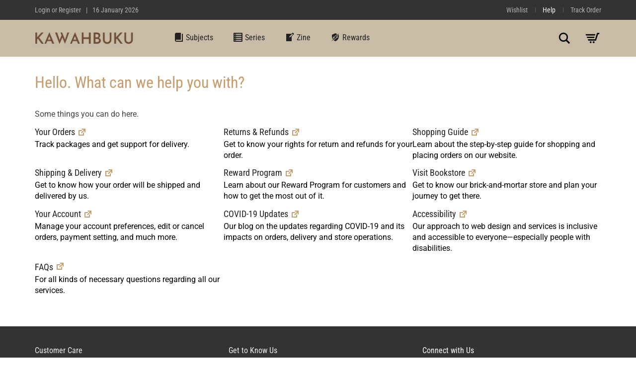

--- FILE ---
content_type: text/html; charset=UTF-8
request_url: https://kawahbuku.com/help/
body_size: 44291
content:
<!DOCTYPE html><html lang="en-US"><head><script data-no-optimize="1">var litespeed_docref=sessionStorage.getItem("litespeed_docref");litespeed_docref&&(Object.defineProperty(document,"referrer",{get:function(){return litespeed_docref}}),sessionStorage.removeItem("litespeed_docref"));</script> <meta charset="UTF-8"><meta http-equiv="X-UA-Compatible" content="IE=edge"><meta name="viewport" content="width=device-width, initial-scale=1"> <script data-optimized="1" src="[data-uri]" defer></script> <title>Help | Kawah Buku</title><link data-optimized="1" href="https://kawahbuku.com/wp-content/litespeed/css/ed151d3d5c29fafc184e1c5f425cfcb7.css?ver=cfcb7" rel="stylesheet"> <script>(function(w,d,s,l,i){w[l]=w[l]||[];w[l].push({'gtm.start':
new Date().getTime(),event:'gtm.js'});var f=d.getElementsByTagName(s)[0],
j=d.createElement(s),dl=l!='dataLayer'?'&l='+l:'';j.async=true;j.src=
'https://kawahbuku.com/wp-content/litespeed/localres/aHR0cHM6Ly93d3cuZ29vZ2xldGFnbWFuYWdlci5jb20vZ3RtLmpz?id='+i+dl;f.parentNode.insertBefore(j,f);
})(window,document,'script','dataLayer','GTM-NVL9T23');</script>  <script async src="https://kawahbuku.com/wp-content/litespeed/localres/aHR0cHM6Ly93d3cuZ29vZ2xldGFnbWFuYWdlci5jb20vZ3RhZy9qcw==?id=AW-350248480"></script> <script>window.dataLayer = window.dataLayer || [];
  function gtag(){dataLayer.push(arguments);}
  gtag('js', new Date());

  gtag('config', 'AW-350248480');</script> <style>section.blog-grid{margin-bottom:30px!important}section.blog-grid .blog-posts{display:grid!important;grid-template-columns:repeat(auto-fill,minmax(320px,1fr));gap:60px 30px}.blog-grid-item{display:flex;flex-direction:column;text-align:left}.blog-grid-item .post-thumbnail{height:220px;overflow:hidden;margin-bottom:18px}.blog-grid-item .post-thumbnail img{width:100%;height:100%;object-fit:cover}.blog-grid-item .post-content-holder{flex-grow:1;display:flex;flex-direction:column}.blog-grid-item .post-category a{font-family:sans-serif;font-size:12px;text-transform:uppercase;letter-spacing:1.5px;font-weight:600;color:#777;text-decoration:none}.blog-grid-item h3.post-title{font-family:sans-serif;font-size:25px;line-height:1.25;margin:8px 0 12px 0}.blog-grid-item h3.post-title a{text-decoration:none;color:#000}.blog-grid-item .post-excerpt{font-family:sans-serif;color:#333;font-size:16px;line-height:1.6;margin-bottom:15px}.blog-grid-item .post-author-meta{font-family:sans-serif;font-size:15px;font-weight:700;color:#111;margin-top:auto}.blog-grid-item .post-author-meta a{color:#111;text-decoration:none}.blog-posts>article{border-bottom:none!important;padding-bottom:0!important;margin-bottom:0!important}nav.pagination,.woocommerce-pagination{width:100%;margin-top:48px}.woocommerce-pagination ul.page-numbers,nav.pagination ul.page-numbers{display:inline-flex;gap:6px;list-style:none;padding:0;margin:0 auto;align-items:center}ul.page-numbers li{flex:0 0 auto}ul.page-numbers a,ul.page-numbers span{display:inline-block;min-width:38px;text-align:center;padding:8px 12px;line-height:1;border:1px solid #ddd;color:#555;text-decoration:none;border-radius:2px;background:#fff}ul.page-numbers a:hover{border-color:#bbb;color:#111;background:#fafafa}ul.page-numbers span.current{background:#111;color:#fff;border-color:#111;font-weight:600}ul.page-numbers .prev,ul.page-numbers .next{padding:8px 12px}@media (max-width:480px){.woocommerce-pagination ul.page-numbers,nav.pagination ul.page-numbers{gap:4px}ul.page-numbers a,ul.page-numbers span{min-width:34px;padding:7px 10px;font-size:14px}}.title .meta-item:not(:last-child)::after{content:'•';margin-left:8px;margin-right:8px;color:#888}@media (max-width:767px){.title .meta-item{display:block;line-height:1.6}.title .meta-item:not(:last-child)::after{content:'';margin:0}}.custom-author-section{margin-top:40px;padding-top:30px;border-top:1px solid #eee}.custom-author-profile-block{display:flex;align-items:flex-start}.custom-author-profile-block+.custom-author-profile-block{margin-top:30px}.custom-author-profile-block .author-avatar{flex-shrink:0;width:100px;margin-right:25px}.custom-author-profile-block .author-avatar img{border-radius:50%;max-width:100%;height:auto}.custom-author-profile-block .author-details{flex-grow:1}.custom-author-profile-block .author-bio p{margin-bottom:0;font-size:15px;color:#555}@media (max-width:767px){.custom-author-profile-block{flex-direction:column;align-items:left;text-align:left}.custom-author-profile-block .author-avatar{margin-right:0;margin-bottom:20px}}</style> <script type="text/javascript" id="google_gtagjs-js-consent-mode-data-layer">/*  */
window.dataLayer = window.dataLayer || [];function gtag(){dataLayer.push(arguments);}
gtag('consent', 'default', {"ad_personalization":"denied","ad_storage":"denied","ad_user_data":"denied","analytics_storage":"denied","functionality_storage":"denied","security_storage":"denied","personalization_storage":"denied","region":["AT","BE","BG","CH","CY","CZ","DE","DK","EE","ES","FI","FR","GB","GR","HR","HU","IE","IS","IT","LI","LT","LU","LV","MT","NL","NO","PL","PT","RO","SE","SI","SK"],"wait_for_update":500});
window._googlesitekitConsentCategoryMap = {"statistics":["analytics_storage"],"marketing":["ad_storage","ad_user_data","ad_personalization"],"functional":["functionality_storage","security_storage"],"preferences":["personalization_storage"]};
window._googlesitekitConsents = {"ad_personalization":"denied","ad_storage":"denied","ad_user_data":"denied","analytics_storage":"denied","functionality_storage":"denied","security_storage":"denied","personalization_storage":"denied","region":["AT","BE","BG","CH","CY","CZ","DE","DK","EE","ES","FI","FR","GB","GR","HR","HU","IE","IS","IT","LI","LT","LU","LV","MT","NL","NO","PL","PT","RO","SE","SI","SK"],"wait_for_update":500};
/*  */</script> <meta name="robots" content="max-snippet:-1,max-image-preview:large,max-video-preview:-1" /><link rel="canonical" href="https://kawahbuku.com/help/" /><meta name="description" content="Browse Help Topics · Recommended Topics · Where’s My Stuff? · Shipping and Delivery · Returns and Refunds · Managing Your Account" /><meta property="og:type" content="website" /><meta property="og:locale" content="en_US" /><meta property="og:site_name" content="Kawah Buku" /><meta property="og:title" content="Help" /><meta property="og:description" content="Browse Help Topics · Recommended Topics · Where’s My Stuff? · Shipping and Delivery · Returns and Refunds · Managing Your Account" /><meta property="og:url" content="https://kawahbuku.com/help/" /><meta property="og:image" content="https://kawahbuku.com/wp-content/uploads/2023/11/kawahbuku-OpenGraph.jpg" /><meta property="og:image:width" content="1024" /><meta property="og:image:height" content="537" /><meta property="og:image:alt" content="kawahbuku OpenGraph" /><meta name="twitter:card" content="summary_large_image" /><meta name="twitter:site" content="@kawahbuku" /><meta name="twitter:creator" content="@kawahbuku" /><meta name="twitter:title" content="Help" /><meta name="twitter:description" content="Browse Help Topics · Recommended Topics · Where’s My Stuff? · Shipping and Delivery · Returns and Refunds · Managing Your Account" /><meta name="twitter:image" content="https://kawahbuku.com/wp-content/uploads/2023/11/kawahbuku-OpenGraph.jpg" /><meta name="twitter:image:alt" content="kawahbuku OpenGraph" /> <script type="application/ld+json">{"@context":"https://schema.org","@graph":[{"@type":"WebSite","@id":"https://kawahbuku.com/#/schema/WebSite","url":"https://kawahbuku.com/","name":"Kawah Buku","description":"Humans, the Bookstore and Discursive Commune","inLanguage":"en-US","potentialAction":{"@type":"SearchAction","target":{"@type":"EntryPoint","urlTemplate":"https://kawahbuku.com/search/{search_term_string}/"},"query-input":"required name=search_term_string"},"publisher":{"@type":"Organization","@id":"https://kawahbuku.com/#/schema/Organization","name":"Kawah Buku","url":"https://kawahbuku.com/","sameAs":["https://facebook.com/kawahbuku","https://x.com/kawahbuku","https://instagram.com/kawahbuku","https://youtube.com/kawahbuku"],"logo":{"@type":"ImageObject","url":"https://kawahbuku.com/wp-content/uploads/2023/05/cropped-icon-KB-1.png","contentUrl":"https://kawahbuku.com/wp-content/uploads/2023/05/cropped-icon-KB-1.png","width":512,"height":512,"contentSize":"12999"}}},{"@type":"WebPage","@id":"https://kawahbuku.com/help/","url":"https://kawahbuku.com/help/","name":"Help | Kawah Buku","description":"Browse Help Topics · Recommended Topics · Where’s My Stuff? · Shipping and Delivery · Returns and Refunds · Managing Your Account","inLanguage":"en-US","isPartOf":{"@id":"https://kawahbuku.com/#/schema/WebSite"},"breadcrumb":{"@type":"BreadcrumbList","@id":"https://kawahbuku.com/#/schema/BreadcrumbList","itemListElement":[{"@type":"ListItem","position":1,"item":"https://kawahbuku.com/","name":"Kawah Buku"},{"@type":"ListItem","position":2,"name":"Help"}]},"potentialAction":{"@type":"ReadAction","target":"https://kawahbuku.com/help/"}}]}</script> <link rel='dns-prefetch' href='//www.googletagmanager.com' /><link rel='dns-prefetch' href='//fonts.googleapis.com' /><link rel='dns-prefetch' href='//pagead2.googlesyndication.com' /><link rel="alternate" type="application/rss+xml" title="Kawah Buku &raquo; Feed" href="https://kawahbuku.com/feed/" /><link rel="alternate" type="application/rss+xml" title="Kawah Buku &raquo; Comments Feed" href="https://kawahbuku.com/comments/feed/" /><style>.newsroom-archive-container{margin-bottom:30px!important}.sidebar .widget{margin-bottom:30px}.sidebar .widget-title{font-size:16px;font-weight:600;margin-bottom:15px}.sidebar ul{list-style:none;padding-left:0}.sidebar ul li a{text-decoration:none;color:#555}.newsroom-list-item{padding-bottom:20px;margin-bottom:20px;border-bottom:1px solid #eee}.newsroom-list-item .item-title{font-size:22px;margin:0 0 5px 0}.newsroom-list-item .item-title a{text-decoration:none;color:#111}.newsroom-list-item .item-meta{font-size:13px;color:#888}.newsroom-list-item .item-meta a{text-decoration:none;color:#777}.news-featured-image{margin-top:30px;margin-bottom:30px}.press-contacts-block{margin-top:50px;padding-top:20px;border-top:1px solid #eee}.press-contacts-block h3{font-size:16px;font-weight:600;margin-bottom:10px;font-family:sans-serif}.newsroom-cta-section{background-color:#f5f5f7;padding:60px 0;margin-bottom:0}.newsroom-cta-block{max-width:800px;margin:0 auto;text-align:center}.newsroom-cta-block h2{font-size:32px;font-weight:500;color:#1d1d1f;margin:0 0 10px 0}.newsroom-cta-block p{font-size:18px;color:#555;margin:0 0 20px 0}.newsroom-cta-block .read-more-link{display:inline-block;background-color:#000;color:#fff;font-weight:500;text-decoration:none;padding:12px 24px;border-radius:25px;transition:opacity 0.2s ease}.newsroom-cta-block .read-more-link:hover{opacity:.8}</style><link rel="alternate" title="oEmbed (JSON)" type="application/json+oembed" href="https://kawahbuku.com/wp-json/oembed/1.0/embed?url=https%3A%2F%2Fkawahbuku.com%2Fhelp%2F" /><link rel="alternate" title="oEmbed (XML)" type="text/xml+oembed" href="https://kawahbuku.com/wp-json/oembed/1.0/embed?url=https%3A%2F%2Fkawahbuku.com%2Fhelp%2F&#038;format=xml" /><style>.podcast-hero{background-color:#f2f2f2;padding:60px 0;margin-bottom:40px;text-align:left}.podcast-hero .podcast-artwork img{width:100%;height:auto;border-radius:8px;box-shadow:0 5px 15px rgb(0 0 0 / .1)}.podcast-hero .podcast-header-details{display:flex;flex-direction:column;justify-content:center;height:100%}.podcast-hero .entry-title{font-size:42px;margin-top:10px;margin-bottom:20px;line-height:1.2}.podcast-hero .guest-name{font-size:20px;font-weight:400;margin-top:0;opacity:.8}.podcast-hero .podcast-player{margin-top:20px;width:100%}.podcast-hero .podcast-player iframe{width:100%;min-height:150px}.podcast-single-page .post-content{margin-top:30px}.podcast-platform-links{margin-top:40px;margin-bottom:40px;padding-top:20px;border-top:1px solid #eee}.podcast-platform-links .platform-button{display:inline-block;padding:10px 20px;background-color:#333;color:#fff;text-decoration:none;border-radius:5px;margin-right:10px;font-weight:700;transition:background-color 0.2s}.podcast-platform-links .platform-button:hover{background-color:#555;color:#fff}</style><meta property="og:type" content="article"/><meta property="og:title" content="Help"/><meta property="og:url" content="https://kawahbuku.com/help/"/><meta property="og:site_name" content="Kawah Buku"/><meta property="og:description" content="Some things you can do here. Your Orders Track packages and get support for delivery. Returns &amp; Refunds Get to know your rights for return&hellip;"/><style>.laborator-admin-bar-menu{position:relative!important;display:inline-block;width:16px!important;height:16px!important;background:url(https://kawahbuku.com/wp-content/themes/aurum/assets/images/laborator-icon.png) no-repeat 0 0px!important;background-size:16px!important;margin-right:8px!important;top:3px!important}.rtl .laborator-admin-bar-menu{margin-right:0!important;margin-left:8px!important}#wp-admin-bar-laborator-options:hover .laborator-admin-bar-menu{background-position:0 -32px!important}.laborator-admin-bar-menu:before{display:none!important}#toplevel_page_laborator_options .wp-menu-image{background:url(https://kawahbuku.com/wp-content/themes/aurum/assets/images/laborator-icon.png) no-repeat 11px 8px!important;background-size:16px!important}#toplevel_page_laborator_options .wp-menu-image:before{display:none}#toplevel_page_laborator_options .wp-menu-image img{display:none}#toplevel_page_laborator_options:hover .wp-menu-image,#toplevel_page_laborator_options.wp-has-current-submenu .wp-menu-image{background-position:11px -24px!important}</style><style id='wp-img-auto-sizes-contain-inline-css' type='text/css'>img:is([sizes=auto i],[sizes^="auto," i]){contain-intrinsic-size:3000px 1500px}</style><link rel="preload" as="image" href="//kawahbuku.com/wp-content/uploads/2021/10/KAWAHBUKU-HEADER-TYPEFRONT.png"><link rel="preload" as="image" href="//kawahbuku.com/wp-content/uploads/2021/10/KAWAHBUKU-HEADER-TYPEFRONT.png"><link data-optimized="1" rel='stylesheet' id='layerslider-css' href='https://kawahbuku.com/wp-content/litespeed/css/dac44d09403ea25d76ea65a65ff03b71.css?ver=03b71' type='text/css' media='all' /><link data-optimized="1" rel='stylesheet' id='layerslider-origami-css' href='https://kawahbuku.com/wp-content/litespeed/css/a4ca4a285e6602926d4f0d39e14312ee.css?ver=312ee' type='text/css' media='all' /><link data-optimized="1" rel='stylesheet' id='layerslider-popup-css' href='https://kawahbuku.com/wp-content/litespeed/css/692011261f378d0608b8c8daef6b26da.css?ver=b26da' type='text/css' media='all' /><link data-optimized="1" rel='stylesheet' id='layerslider-borderize-css' href='https://kawahbuku.com/wp-content/litespeed/css/20cff82f1a63c8627e9dfe0304ff80d8.css?ver=f80d8' type='text/css' media='all' /><link data-optimized="1" rel='stylesheet' id='layerslider-typewriter-css' href='https://kawahbuku.com/wp-content/litespeed/css/7fa2e69221dca40b3915c263013fe279.css?ver=fe279' type='text/css' media='all' /><link data-optimized="1" rel='stylesheet' id='layerslider-reveal-css' href='https://kawahbuku.com/wp-content/litespeed/css/cd94c489f3814411ef50da1158caa7d9.css?ver=aa7d9' type='text/css' media='all' /><link data-optimized="1" rel='stylesheet' id='wp-block-library-css' href='https://kawahbuku.com/wp-content/litespeed/css/74743ad80a264ada1128ade7fa70aeff.css?ver=0aeff' type='text/css' media='all' /><style id='wp-block-columns-inline-css' type='text/css'>.wp-block-columns{box-sizing:border-box;display:flex;flex-wrap:wrap!important}@media (min-width:782px){.wp-block-columns{flex-wrap:nowrap!important}}.wp-block-columns{align-items:normal!important}.wp-block-columns.are-vertically-aligned-top{align-items:flex-start}.wp-block-columns.are-vertically-aligned-center{align-items:center}.wp-block-columns.are-vertically-aligned-bottom{align-items:flex-end}@media (max-width:781px){.wp-block-columns:not(.is-not-stacked-on-mobile)>.wp-block-column{flex-basis:100%!important}}@media (min-width:782px){.wp-block-columns:not(.is-not-stacked-on-mobile)>.wp-block-column{flex-basis:0%;flex-grow:1}.wp-block-columns:not(.is-not-stacked-on-mobile)>.wp-block-column[style*=flex-basis]{flex-grow:0}}.wp-block-columns.is-not-stacked-on-mobile{flex-wrap:nowrap!important}.wp-block-columns.is-not-stacked-on-mobile>.wp-block-column{flex-basis:0%;flex-grow:1}.wp-block-columns.is-not-stacked-on-mobile>.wp-block-column[style*=flex-basis]{flex-grow:0}:where(.wp-block-columns){margin-bottom:1.75em}:where(.wp-block-columns.has-background){padding:1.25em 2.375em}.wp-block-column{flex-grow:1;min-width:0;overflow-wrap:break-word;word-break:break-word}.wp-block-column.is-vertically-aligned-top{align-self:flex-start}.wp-block-column.is-vertically-aligned-center{align-self:center}.wp-block-column.is-vertically-aligned-bottom{align-self:flex-end}.wp-block-column.is-vertically-aligned-stretch{align-self:stretch}.wp-block-column.is-vertically-aligned-bottom,.wp-block-column.is-vertically-aligned-center,.wp-block-column.is-vertically-aligned-top{width:100%}</style><style id='wp-block-social-links-inline-css' type='text/css'>.wp-block-social-links{background:none;box-sizing:border-box;margin-left:0;padding-left:0;padding-right:0;text-indent:0}.wp-block-social-links .wp-social-link a,.wp-block-social-links .wp-social-link a:hover{border-bottom:0;box-shadow:none;text-decoration:none}.wp-block-social-links .wp-social-link svg{height:1em;width:1em}.wp-block-social-links .wp-social-link span:not(.screen-reader-text){font-size:.65em;margin-left:.5em;margin-right:.5em}.wp-block-social-links.has-small-icon-size{font-size:16px}.wp-block-social-links,.wp-block-social-links.has-normal-icon-size{font-size:24px}.wp-block-social-links.has-large-icon-size{font-size:36px}.wp-block-social-links.has-huge-icon-size{font-size:48px}.wp-block-social-links.aligncenter{display:flex;justify-content:center}.wp-block-social-links.alignright{justify-content:flex-end}.wp-block-social-link{border-radius:9999px;display:block}@media not (prefers-reduced-motion){.wp-block-social-link{transition:transform .1s ease}}.wp-block-social-link{height:auto}.wp-block-social-link a{align-items:center;display:flex;line-height:0}.wp-block-social-link:hover{transform:scale(1.1)}.wp-block-social-links .wp-block-social-link.wp-social-link{display:inline-block;margin:0;padding:0}.wp-block-social-links .wp-block-social-link.wp-social-link .wp-block-social-link-anchor,.wp-block-social-links .wp-block-social-link.wp-social-link .wp-block-social-link-anchor svg,.wp-block-social-links .wp-block-social-link.wp-social-link .wp-block-social-link-anchor:active,.wp-block-social-links .wp-block-social-link.wp-social-link .wp-block-social-link-anchor:hover,.wp-block-social-links .wp-block-social-link.wp-social-link .wp-block-social-link-anchor:visited{color:currentColor;fill:currentColor}:where(.wp-block-social-links:not(.is-style-logos-only)) .wp-social-link{background-color:#f0f0f0;color:#444}:where(.wp-block-social-links:not(.is-style-logos-only)) .wp-social-link-amazon{background-color:#f90;color:#fff}:where(.wp-block-social-links:not(.is-style-logos-only)) .wp-social-link-bandcamp{background-color:#1ea0c3;color:#fff}:where(.wp-block-social-links:not(.is-style-logos-only)) .wp-social-link-behance{background-color:#0757fe;color:#fff}:where(.wp-block-social-links:not(.is-style-logos-only)) .wp-social-link-bluesky{background-color:#0a7aff;color:#fff}:where(.wp-block-social-links:not(.is-style-logos-only)) .wp-social-link-codepen{background-color:#1e1f26;color:#fff}:where(.wp-block-social-links:not(.is-style-logos-only)) .wp-social-link-deviantart{background-color:#02e49b;color:#fff}:where(.wp-block-social-links:not(.is-style-logos-only)) .wp-social-link-discord{background-color:#5865f2;color:#fff}:where(.wp-block-social-links:not(.is-style-logos-only)) .wp-social-link-dribbble{background-color:#e94c89;color:#fff}:where(.wp-block-social-links:not(.is-style-logos-only)) .wp-social-link-dropbox{background-color:#4280ff;color:#fff}:where(.wp-block-social-links:not(.is-style-logos-only)) .wp-social-link-etsy{background-color:#f45800;color:#fff}:where(.wp-block-social-links:not(.is-style-logos-only)) .wp-social-link-facebook{background-color:#0866ff;color:#fff}:where(.wp-block-social-links:not(.is-style-logos-only)) .wp-social-link-fivehundredpx{background-color:#000;color:#fff}:where(.wp-block-social-links:not(.is-style-logos-only)) .wp-social-link-flickr{background-color:#0461dd;color:#fff}:where(.wp-block-social-links:not(.is-style-logos-only)) .wp-social-link-foursquare{background-color:#e65678;color:#fff}:where(.wp-block-social-links:not(.is-style-logos-only)) .wp-social-link-github{background-color:#24292d;color:#fff}:where(.wp-block-social-links:not(.is-style-logos-only)) .wp-social-link-goodreads{background-color:#eceadd;color:#382110}:where(.wp-block-social-links:not(.is-style-logos-only)) .wp-social-link-google{background-color:#ea4434;color:#fff}:where(.wp-block-social-links:not(.is-style-logos-only)) .wp-social-link-gravatar{background-color:#1d4fc4;color:#fff}:where(.wp-block-social-links:not(.is-style-logos-only)) .wp-social-link-instagram{background-color:#f00075;color:#fff}:where(.wp-block-social-links:not(.is-style-logos-only)) .wp-social-link-lastfm{background-color:#e21b24;color:#fff}:where(.wp-block-social-links:not(.is-style-logos-only)) .wp-social-link-linkedin{background-color:#0d66c2;color:#fff}:where(.wp-block-social-links:not(.is-style-logos-only)) .wp-social-link-mastodon{background-color:#3288d4;color:#fff}:where(.wp-block-social-links:not(.is-style-logos-only)) .wp-social-link-medium{background-color:#000;color:#fff}:where(.wp-block-social-links:not(.is-style-logos-only)) .wp-social-link-meetup{background-color:#f6405f;color:#fff}:where(.wp-block-social-links:not(.is-style-logos-only)) .wp-social-link-patreon{background-color:#000;color:#fff}:where(.wp-block-social-links:not(.is-style-logos-only)) .wp-social-link-pinterest{background-color:#e60122;color:#fff}:where(.wp-block-social-links:not(.is-style-logos-only)) .wp-social-link-pocket{background-color:#ef4155;color:#fff}:where(.wp-block-social-links:not(.is-style-logos-only)) .wp-social-link-reddit{background-color:#ff4500;color:#fff}:where(.wp-block-social-links:not(.is-style-logos-only)) .wp-social-link-skype{background-color:#0478d7;color:#fff}:where(.wp-block-social-links:not(.is-style-logos-only)) .wp-social-link-snapchat{background-color:#fefc00;color:#fff;stroke:#000}:where(.wp-block-social-links:not(.is-style-logos-only)) .wp-social-link-soundcloud{background-color:#ff5600;color:#fff}:where(.wp-block-social-links:not(.is-style-logos-only)) .wp-social-link-spotify{background-color:#1bd760;color:#fff}:where(.wp-block-social-links:not(.is-style-logos-only)) .wp-social-link-telegram{background-color:#2aabee;color:#fff}:where(.wp-block-social-links:not(.is-style-logos-only)) .wp-social-link-threads{background-color:#000;color:#fff}:where(.wp-block-social-links:not(.is-style-logos-only)) .wp-social-link-tiktok{background-color:#000;color:#fff}:where(.wp-block-social-links:not(.is-style-logos-only)) .wp-social-link-tumblr{background-color:#011835;color:#fff}:where(.wp-block-social-links:not(.is-style-logos-only)) .wp-social-link-twitch{background-color:#6440a4;color:#fff}:where(.wp-block-social-links:not(.is-style-logos-only)) .wp-social-link-twitter{background-color:#1da1f2;color:#fff}:where(.wp-block-social-links:not(.is-style-logos-only)) .wp-social-link-vimeo{background-color:#1eb7ea;color:#fff}:where(.wp-block-social-links:not(.is-style-logos-only)) .wp-social-link-vk{background-color:#4680c2;color:#fff}:where(.wp-block-social-links:not(.is-style-logos-only)) .wp-social-link-wordpress{background-color:#3499cd;color:#fff}:where(.wp-block-social-links:not(.is-style-logos-only)) .wp-social-link-whatsapp{background-color:#25d366;color:#fff}:where(.wp-block-social-links:not(.is-style-logos-only)) .wp-social-link-x{background-color:#000;color:#fff}:where(.wp-block-social-links:not(.is-style-logos-only)) .wp-social-link-yelp{background-color:#d32422;color:#fff}:where(.wp-block-social-links:not(.is-style-logos-only)) .wp-social-link-youtube{background-color:red;color:#fff}:where(.wp-block-social-links.is-style-logos-only) .wp-social-link{background:none}:where(.wp-block-social-links.is-style-logos-only) .wp-social-link svg{height:1.25em;width:1.25em}:where(.wp-block-social-links.is-style-logos-only) .wp-social-link-amazon{color:#f90}:where(.wp-block-social-links.is-style-logos-only) .wp-social-link-bandcamp{color:#1ea0c3}:where(.wp-block-social-links.is-style-logos-only) .wp-social-link-behance{color:#0757fe}:where(.wp-block-social-links.is-style-logos-only) .wp-social-link-bluesky{color:#0a7aff}:where(.wp-block-social-links.is-style-logos-only) .wp-social-link-codepen{color:#1e1f26}:where(.wp-block-social-links.is-style-logos-only) .wp-social-link-deviantart{color:#02e49b}:where(.wp-block-social-links.is-style-logos-only) .wp-social-link-discord{color:#5865f2}:where(.wp-block-social-links.is-style-logos-only) .wp-social-link-dribbble{color:#e94c89}:where(.wp-block-social-links.is-style-logos-only) .wp-social-link-dropbox{color:#4280ff}:where(.wp-block-social-links.is-style-logos-only) .wp-social-link-etsy{color:#f45800}:where(.wp-block-social-links.is-style-logos-only) .wp-social-link-facebook{color:#0866ff}:where(.wp-block-social-links.is-style-logos-only) .wp-social-link-fivehundredpx{color:#000}:where(.wp-block-social-links.is-style-logos-only) .wp-social-link-flickr{color:#0461dd}:where(.wp-block-social-links.is-style-logos-only) .wp-social-link-foursquare{color:#e65678}:where(.wp-block-social-links.is-style-logos-only) .wp-social-link-github{color:#24292d}:where(.wp-block-social-links.is-style-logos-only) .wp-social-link-goodreads{color:#382110}:where(.wp-block-social-links.is-style-logos-only) .wp-social-link-google{color:#ea4434}:where(.wp-block-social-links.is-style-logos-only) .wp-social-link-gravatar{color:#1d4fc4}:where(.wp-block-social-links.is-style-logos-only) .wp-social-link-instagram{color:#f00075}:where(.wp-block-social-links.is-style-logos-only) .wp-social-link-lastfm{color:#e21b24}:where(.wp-block-social-links.is-style-logos-only) .wp-social-link-linkedin{color:#0d66c2}:where(.wp-block-social-links.is-style-logos-only) .wp-social-link-mastodon{color:#3288d4}:where(.wp-block-social-links.is-style-logos-only) .wp-social-link-medium{color:#000}:where(.wp-block-social-links.is-style-logos-only) .wp-social-link-meetup{color:#f6405f}:where(.wp-block-social-links.is-style-logos-only) .wp-social-link-patreon{color:#000}:where(.wp-block-social-links.is-style-logos-only) .wp-social-link-pinterest{color:#e60122}:where(.wp-block-social-links.is-style-logos-only) .wp-social-link-pocket{color:#ef4155}:where(.wp-block-social-links.is-style-logos-only) .wp-social-link-reddit{color:#ff4500}:where(.wp-block-social-links.is-style-logos-only) .wp-social-link-skype{color:#0478d7}:where(.wp-block-social-links.is-style-logos-only) .wp-social-link-snapchat{color:#fff;stroke:#000}:where(.wp-block-social-links.is-style-logos-only) .wp-social-link-soundcloud{color:#ff5600}:where(.wp-block-social-links.is-style-logos-only) .wp-social-link-spotify{color:#1bd760}:where(.wp-block-social-links.is-style-logos-only) .wp-social-link-telegram{color:#2aabee}:where(.wp-block-social-links.is-style-logos-only) .wp-social-link-threads{color:#000}:where(.wp-block-social-links.is-style-logos-only) .wp-social-link-tiktok{color:#000}:where(.wp-block-social-links.is-style-logos-only) .wp-social-link-tumblr{color:#011835}:where(.wp-block-social-links.is-style-logos-only) .wp-social-link-twitch{color:#6440a4}:where(.wp-block-social-links.is-style-logos-only) .wp-social-link-twitter{color:#1da1f2}:where(.wp-block-social-links.is-style-logos-only) .wp-social-link-vimeo{color:#1eb7ea}:where(.wp-block-social-links.is-style-logos-only) .wp-social-link-vk{color:#4680c2}:where(.wp-block-social-links.is-style-logos-only) .wp-social-link-whatsapp{color:#25d366}:where(.wp-block-social-links.is-style-logos-only) .wp-social-link-wordpress{color:#3499cd}:where(.wp-block-social-links.is-style-logos-only) .wp-social-link-x{color:#000}:where(.wp-block-social-links.is-style-logos-only) .wp-social-link-yelp{color:#d32422}:where(.wp-block-social-links.is-style-logos-only) .wp-social-link-youtube{color:red}.wp-block-social-links.is-style-pill-shape .wp-social-link{width:auto}:root :where(.wp-block-social-links .wp-social-link a){padding:.25em}:root :where(.wp-block-social-links.is-style-logos-only .wp-social-link a){padding:0}:root :where(.wp-block-social-links.is-style-pill-shape .wp-social-link a){padding-left:.6666666667em;padding-right:.6666666667em}.wp-block-social-links:not(.has-icon-color):not(.has-icon-background-color) .wp-social-link-snapchat .wp-block-social-link-label{color:#000}</style><style id='global-styles-inline-css' type='text/css'>:root{--wp--preset--aspect-ratio--square:1;--wp--preset--aspect-ratio--4-3:4/3;--wp--preset--aspect-ratio--3-4:3/4;--wp--preset--aspect-ratio--3-2:3/2;--wp--preset--aspect-ratio--2-3:2/3;--wp--preset--aspect-ratio--16-9:16/9;--wp--preset--aspect-ratio--9-16:9/16;--wp--preset--color--black:#000000;--wp--preset--color--cyan-bluish-gray:#abb8c3;--wp--preset--color--white:#ffffff;--wp--preset--color--pale-pink:#f78da7;--wp--preset--color--vivid-red:#cf2e2e;--wp--preset--color--luminous-vivid-orange:#ff6900;--wp--preset--color--luminous-vivid-amber:#fcb900;--wp--preset--color--light-green-cyan:#7bdcb5;--wp--preset--color--vivid-green-cyan:#00d084;--wp--preset--color--pale-cyan-blue:#8ed1fc;--wp--preset--color--vivid-cyan-blue:#0693e3;--wp--preset--color--vivid-purple:#9b51e0;--wp--preset--gradient--vivid-cyan-blue-to-vivid-purple:linear-gradient(135deg,rgb(6,147,227) 0%,rgb(155,81,224) 100%);--wp--preset--gradient--light-green-cyan-to-vivid-green-cyan:linear-gradient(135deg,rgb(122,220,180) 0%,rgb(0,208,130) 100%);--wp--preset--gradient--luminous-vivid-amber-to-luminous-vivid-orange:linear-gradient(135deg,rgb(252,185,0) 0%,rgb(255,105,0) 100%);--wp--preset--gradient--luminous-vivid-orange-to-vivid-red:linear-gradient(135deg,rgb(255,105,0) 0%,rgb(207,46,46) 100%);--wp--preset--gradient--very-light-gray-to-cyan-bluish-gray:linear-gradient(135deg,rgb(238,238,238) 0%,rgb(169,184,195) 100%);--wp--preset--gradient--cool-to-warm-spectrum:linear-gradient(135deg,rgb(74,234,220) 0%,rgb(151,120,209) 20%,rgb(207,42,186) 40%,rgb(238,44,130) 60%,rgb(251,105,98) 80%,rgb(254,248,76) 100%);--wp--preset--gradient--blush-light-purple:linear-gradient(135deg,rgb(255,206,236) 0%,rgb(152,150,240) 100%);--wp--preset--gradient--blush-bordeaux:linear-gradient(135deg,rgb(254,205,165) 0%,rgb(254,45,45) 50%,rgb(107,0,62) 100%);--wp--preset--gradient--luminous-dusk:linear-gradient(135deg,rgb(255,203,112) 0%,rgb(199,81,192) 50%,rgb(65,88,208) 100%);--wp--preset--gradient--pale-ocean:linear-gradient(135deg,rgb(255,245,203) 0%,rgb(182,227,212) 50%,rgb(51,167,181) 100%);--wp--preset--gradient--electric-grass:linear-gradient(135deg,rgb(202,248,128) 0%,rgb(113,206,126) 100%);--wp--preset--gradient--midnight:linear-gradient(135deg,rgb(2,3,129) 0%,rgb(40,116,252) 100%);--wp--preset--font-size--small:13px;--wp--preset--font-size--medium:20px;--wp--preset--font-size--large:36px;--wp--preset--font-size--x-large:42px;--wp--preset--spacing--20:0.44rem;--wp--preset--spacing--30:0.67rem;--wp--preset--spacing--40:1rem;--wp--preset--spacing--50:1.5rem;--wp--preset--spacing--60:2.25rem;--wp--preset--spacing--70:3.38rem;--wp--preset--spacing--80:5.06rem;--wp--preset--shadow--natural:6px 6px 9px rgba(0, 0, 0, 0.2);--wp--preset--shadow--deep:12px 12px 50px rgba(0, 0, 0, 0.4);--wp--preset--shadow--sharp:6px 6px 0px rgba(0, 0, 0, 0.2);--wp--preset--shadow--outlined:6px 6px 0px -3px rgb(255, 255, 255), 6px 6px rgb(0, 0, 0);--wp--preset--shadow--crisp:6px 6px 0px rgb(0, 0, 0)}:where(.is-layout-flex){gap:.5em}:where(.is-layout-grid){gap:.5em}body .is-layout-flex{display:flex}.is-layout-flex{flex-wrap:wrap;align-items:center}.is-layout-flex>:is(*,div){margin:0}body .is-layout-grid{display:grid}.is-layout-grid>:is(*,div){margin:0}:where(.wp-block-columns.is-layout-flex){gap:2em}:where(.wp-block-columns.is-layout-grid){gap:2em}:where(.wp-block-post-template.is-layout-flex){gap:1.25em}:where(.wp-block-post-template.is-layout-grid){gap:1.25em}.has-black-color{color:var(--wp--preset--color--black)!important}.has-cyan-bluish-gray-color{color:var(--wp--preset--color--cyan-bluish-gray)!important}.has-white-color{color:var(--wp--preset--color--white)!important}.has-pale-pink-color{color:var(--wp--preset--color--pale-pink)!important}.has-vivid-red-color{color:var(--wp--preset--color--vivid-red)!important}.has-luminous-vivid-orange-color{color:var(--wp--preset--color--luminous-vivid-orange)!important}.has-luminous-vivid-amber-color{color:var(--wp--preset--color--luminous-vivid-amber)!important}.has-light-green-cyan-color{color:var(--wp--preset--color--light-green-cyan)!important}.has-vivid-green-cyan-color{color:var(--wp--preset--color--vivid-green-cyan)!important}.has-pale-cyan-blue-color{color:var(--wp--preset--color--pale-cyan-blue)!important}.has-vivid-cyan-blue-color{color:var(--wp--preset--color--vivid-cyan-blue)!important}.has-vivid-purple-color{color:var(--wp--preset--color--vivid-purple)!important}.has-black-background-color{background-color:var(--wp--preset--color--black)!important}.has-cyan-bluish-gray-background-color{background-color:var(--wp--preset--color--cyan-bluish-gray)!important}.has-white-background-color{background-color:var(--wp--preset--color--white)!important}.has-pale-pink-background-color{background-color:var(--wp--preset--color--pale-pink)!important}.has-vivid-red-background-color{background-color:var(--wp--preset--color--vivid-red)!important}.has-luminous-vivid-orange-background-color{background-color:var(--wp--preset--color--luminous-vivid-orange)!important}.has-luminous-vivid-amber-background-color{background-color:var(--wp--preset--color--luminous-vivid-amber)!important}.has-light-green-cyan-background-color{background-color:var(--wp--preset--color--light-green-cyan)!important}.has-vivid-green-cyan-background-color{background-color:var(--wp--preset--color--vivid-green-cyan)!important}.has-pale-cyan-blue-background-color{background-color:var(--wp--preset--color--pale-cyan-blue)!important}.has-vivid-cyan-blue-background-color{background-color:var(--wp--preset--color--vivid-cyan-blue)!important}.has-vivid-purple-background-color{background-color:var(--wp--preset--color--vivid-purple)!important}.has-black-border-color{border-color:var(--wp--preset--color--black)!important}.has-cyan-bluish-gray-border-color{border-color:var(--wp--preset--color--cyan-bluish-gray)!important}.has-white-border-color{border-color:var(--wp--preset--color--white)!important}.has-pale-pink-border-color{border-color:var(--wp--preset--color--pale-pink)!important}.has-vivid-red-border-color{border-color:var(--wp--preset--color--vivid-red)!important}.has-luminous-vivid-orange-border-color{border-color:var(--wp--preset--color--luminous-vivid-orange)!important}.has-luminous-vivid-amber-border-color{border-color:var(--wp--preset--color--luminous-vivid-amber)!important}.has-light-green-cyan-border-color{border-color:var(--wp--preset--color--light-green-cyan)!important}.has-vivid-green-cyan-border-color{border-color:var(--wp--preset--color--vivid-green-cyan)!important}.has-pale-cyan-blue-border-color{border-color:var(--wp--preset--color--pale-cyan-blue)!important}.has-vivid-cyan-blue-border-color{border-color:var(--wp--preset--color--vivid-cyan-blue)!important}.has-vivid-purple-border-color{border-color:var(--wp--preset--color--vivid-purple)!important}.has-vivid-cyan-blue-to-vivid-purple-gradient-background{background:var(--wp--preset--gradient--vivid-cyan-blue-to-vivid-purple)!important}.has-light-green-cyan-to-vivid-green-cyan-gradient-background{background:var(--wp--preset--gradient--light-green-cyan-to-vivid-green-cyan)!important}.has-luminous-vivid-amber-to-luminous-vivid-orange-gradient-background{background:var(--wp--preset--gradient--luminous-vivid-amber-to-luminous-vivid-orange)!important}.has-luminous-vivid-orange-to-vivid-red-gradient-background{background:var(--wp--preset--gradient--luminous-vivid-orange-to-vivid-red)!important}.has-very-light-gray-to-cyan-bluish-gray-gradient-background{background:var(--wp--preset--gradient--very-light-gray-to-cyan-bluish-gray)!important}.has-cool-to-warm-spectrum-gradient-background{background:var(--wp--preset--gradient--cool-to-warm-spectrum)!important}.has-blush-light-purple-gradient-background{background:var(--wp--preset--gradient--blush-light-purple)!important}.has-blush-bordeaux-gradient-background{background:var(--wp--preset--gradient--blush-bordeaux)!important}.has-luminous-dusk-gradient-background{background:var(--wp--preset--gradient--luminous-dusk)!important}.has-pale-ocean-gradient-background{background:var(--wp--preset--gradient--pale-ocean)!important}.has-electric-grass-gradient-background{background:var(--wp--preset--gradient--electric-grass)!important}.has-midnight-gradient-background{background:var(--wp--preset--gradient--midnight)!important}.has-small-font-size{font-size:var(--wp--preset--font-size--small)!important}.has-medium-font-size{font-size:var(--wp--preset--font-size--medium)!important}.has-large-font-size{font-size:var(--wp--preset--font-size--large)!important}.has-x-large-font-size{font-size:var(--wp--preset--font-size--x-large)!important}:where(.wp-block-columns.is-layout-flex){gap:2em}:where(.wp-block-columns.is-layout-grid){gap:2em}</style><style id='core-block-supports-inline-css' type='text/css'>.wp-container-core-columns-is-layout-9d6595d7{flex-wrap:nowrap}</style><style id='classic-theme-styles-inline-css' type='text/css'>/*! This file is auto-generated */
.wp-block-button__link{color:#fff;background-color:#32373c;border-radius:9999px;box-shadow:none;text-decoration:none;padding:calc(.667em + 2px) calc(1.333em + 2px);font-size:1.125em}.wp-block-file__button{background:#32373c;color:#fff;text-decoration:none}</style><link data-optimized="1" rel='stylesheet' id='cr-frontend-css-css' href='https://kawahbuku.com/wp-content/litespeed/css/809c10f9a98b564f576554904f0b8d73.css?ver=b8d73' type='text/css' media='all' /><style id='plvt-view-transitions-inline-css' type='text/css'>@view-transition{navigation:auto}@media (prefers-reduced-motion:no-preference){::view-transition-group(*){animation-duration:0.4s}}</style><style id='woocommerce-inline-inline-css' type='text/css'>.woocommerce form .form-row .required{visibility:visible}</style><link data-optimized="1" rel='stylesheet' id='jquery-selectBox-css' href='https://kawahbuku.com/wp-content/litespeed/css/af52be4e3ad78ddedf943404f004e117.css?ver=4e117' type='text/css' media='all' /><link data-optimized="1" rel='stylesheet' id='woocommerce_prettyPhoto_css-css' href='https://kawahbuku.com/wp-content/litespeed/css/0ab3244e8601a579dde4f80bcfdd6737.css?ver=d6737' type='text/css' media='all' /><link data-optimized="1" rel='stylesheet' id='yith-wcwl-main-css' href='https://kawahbuku.com/wp-content/litespeed/css/4a5fe55d8472efaded6bf2a115c1c163.css?ver=1c163' type='text/css' media='all' /><style id='yith-wcwl-main-inline-css' type='text/css'>:root{--add-to-wishlist-icon-color:rgb(157,153,153);--added-to-wishlist-icon-color:rgb(141,139,139);--color-add-to-wishlist-background:rgba(51,51,51,0);--color-add-to-wishlist-text:rgba(255,255,255,0);--color-add-to-wishlist-border:rgba(51,51,51,0);--color-add-to-wishlist-background-hover:rgba(51,51,51,0);--color-add-to-wishlist-text-hover:rgba(255,255,255,0);--color-add-to-wishlist-border-hover:rgba(51,51,51,0);--rounded-corners-radius:100px;--color-add-to-cart-background:#333333;--color-add-to-cart-text:#FFFFFF;--color-add-to-cart-border:#333333;--color-add-to-cart-background-hover:#4F4F4F;--color-add-to-cart-text-hover:#FFFFFF;--color-add-to-cart-border-hover:#4F4F4F;--add-to-cart-rounded-corners-radius:16px;--color-button-style-1-background:#333333;--color-button-style-1-text:#FFFFFF;--color-button-style-1-border:#333333;--color-button-style-1-background-hover:#4F4F4F;--color-button-style-1-text-hover:#FFFFFF;--color-button-style-1-border-hover:#4F4F4F;--color-button-style-2-background:#333333;--color-button-style-2-text:#FFFFFF;--color-button-style-2-border:#333333;--color-button-style-2-background-hover:#4F4F4F;--color-button-style-2-text-hover:#FFFFFF;--color-button-style-2-border-hover:#4F4F4F;--color-wishlist-table-background:#ffffff;--color-wishlist-table-text:#6d6c6c;--color-wishlist-table-border:#cccccc;--color-headers-background:#F4F4F4;--color-share-button-color:rgb(63,58,58);--color-share-button-color-hover:rgb(150,124,124);--color-fb-button-background:#39599E;--color-fb-button-background-hover:#595A5A;--color-tw-button-background:#45AFE2;--color-tw-button-background-hover:#595A5A;--color-pr-button-background:#AB2E31;--color-pr-button-background-hover:#595A5A;--color-em-button-background:#FBB102;--color-em-button-background-hover:#595A5A;--color-wa-button-background:#00A901;--color-wa-button-background-hover:#595A5A;--feedback-duration:3s}</style><link data-optimized="1" rel='stylesheet' id='yith-wcwl-add-to-wishlist-css' href='https://kawahbuku.com/wp-content/litespeed/css/d0685ab9ed161ddb4fc37ef0b7310273.css?ver=10273' type='text/css' media='all' /><style id='yith-wcwl-add-to-wishlist-inline-css' type='text/css'>:root{--add-to-wishlist-icon-color:rgb(157,153,153);--added-to-wishlist-icon-color:rgb(141,139,139);--color-add-to-wishlist-background:rgba(51,51,51,0);--color-add-to-wishlist-text:rgba(255,255,255,0);--color-add-to-wishlist-border:rgba(51,51,51,0);--color-add-to-wishlist-background-hover:rgba(51,51,51,0);--color-add-to-wishlist-text-hover:rgba(255,255,255,0);--color-add-to-wishlist-border-hover:rgba(51,51,51,0);--rounded-corners-radius:100px;--color-add-to-cart-background:#333333;--color-add-to-cart-text:#FFFFFF;--color-add-to-cart-border:#333333;--color-add-to-cart-background-hover:#4F4F4F;--color-add-to-cart-text-hover:#FFFFFF;--color-add-to-cart-border-hover:#4F4F4F;--add-to-cart-rounded-corners-radius:16px;--color-button-style-1-background:#333333;--color-button-style-1-text:#FFFFFF;--color-button-style-1-border:#333333;--color-button-style-1-background-hover:#4F4F4F;--color-button-style-1-text-hover:#FFFFFF;--color-button-style-1-border-hover:#4F4F4F;--color-button-style-2-background:#333333;--color-button-style-2-text:#FFFFFF;--color-button-style-2-border:#333333;--color-button-style-2-background-hover:#4F4F4F;--color-button-style-2-text-hover:#FFFFFF;--color-button-style-2-border-hover:#4F4F4F;--color-wishlist-table-background:#ffffff;--color-wishlist-table-text:#6d6c6c;--color-wishlist-table-border:#cccccc;--color-headers-background:#F4F4F4;--color-share-button-color:rgb(63,58,58);--color-share-button-color-hover:rgb(150,124,124);--color-fb-button-background:#39599E;--color-fb-button-background-hover:#595A5A;--color-tw-button-background:#45AFE2;--color-tw-button-background-hover:#595A5A;--color-pr-button-background:#AB2E31;--color-pr-button-background-hover:#595A5A;--color-em-button-background:#FBB102;--color-em-button-background-hover:#595A5A;--color-wa-button-background:#00A901;--color-wa-button-background-hover:#595A5A;--feedback-duration:3s}</style><link data-optimized="1" rel='stylesheet' id='dashicons-css' href='https://kawahbuku.com/wp-content/litespeed/css/33d5a6d80a0dfbd28a605101854a0897.css?ver=a0897' type='text/css' media='all' /><style id='dashicons-inline-css' type='text/css'>[data-font="Dashicons"]:before{font-family:'Dashicons'!important;content:attr(data-icon)!important;speak:none!important;font-weight:normal!important;font-variant:normal!important;text-transform:none!important;line-height:1!important;font-style:normal!important;-webkit-font-smoothing:antialiased!important;-moz-osx-font-smoothing:grayscale!important}</style><link data-optimized="1" rel='stylesheet' id='icons-fontawesome-css' href='https://kawahbuku.com/wp-content/litespeed/css/a2d0ccd27e72758604ae24d709777a54.css?ver=77a54' type='text/css' media='all' /><link data-optimized="1" rel='stylesheet' id='icons-aurum-css' href='https://kawahbuku.com/wp-content/litespeed/css/be3bd0ae6ee63de048b5ece4c02fa27d.css?ver=fa27d' type='text/css' media='all' /><link data-optimized="1" rel='stylesheet' id='bootstrap-css' href='https://kawahbuku.com/wp-content/litespeed/css/abcfd75318a16afccc3ab089cec71113.css?ver=71113' type='text/css' media='all' /><link data-optimized="1" rel='stylesheet' id='aurum-main-css' href='https://kawahbuku.com/wp-content/litespeed/css/76474456806913a6c0572d69c9240c35.css?ver=40c35' type='text/css' media='all' /><link data-optimized="1" rel='stylesheet' id='style-css' href='https://kawahbuku.com/wp-content/litespeed/css/ccb9d2c3392be0fe517c0e6ef173ef0b.css?ver=3ef0b' type='text/css' media='all' /><link data-optimized="1" rel='stylesheet' id='custom-skin-css' href='https://kawahbuku.com/wp-content/litespeed/css/365547fef188e6c56aff024090b49844.css?ver=49844' type='text/css' media='all' /><link data-optimized="1" rel='stylesheet' id='chld_thm_cfg_child-css' href='https://kawahbuku.com/wp-content/litespeed/css/ce4c45055a3ddfa9ef3f725aa3c4d981.css?ver=4d981' type='text/css' media='all' /><link data-optimized="1" rel='stylesheet' id='primary-font-css' href='https://kawahbuku.com/wp-content/litespeed/css/30395949a755f95bc4bfecd9ac727ee4.css?ver=27ee4' type='text/css' media='all' /><link data-optimized="1" rel='stylesheet' id='heading-font-css' href='https://kawahbuku.com/wp-content/litespeed/css/ceef889a426fab0008dd129b643637c0.css?ver=637c0' type='text/css' media='all' /><link data-optimized="1" rel='stylesheet' id='wpdreams-asl-basic-css' href='https://kawahbuku.com/wp-content/litespeed/css/ff19561427beb810768365ee57a6df7d.css?ver=6df7d' type='text/css' media='all' /><style id='wpdreams-asl-basic-inline-css' type='text/css'>div[id*='ajaxsearchlitesettings'].searchsettings .asl_option_inner label{font-size:0px!important;color:#fff0}div[id*='ajaxsearchlitesettings'].searchsettings .asl_option_inner label:after{font-size:11px!important;position:absolute;top:0;left:0;z-index:1}.asl_w_container{width:100%;margin:5px 5px 5px 5px;min-width:200px}div[id*='ajaxsearchlite'].asl_m{width:100%}div[id*='ajaxsearchliteres'].wpdreams_asl_results div.resdrg span.highlighted{font-weight:700;color:rgb(217 49 43);background-color:rgb(238 238 238)}div[id*='ajaxsearchliteres'].wpdreams_asl_results .results img.asl_image{width:70px;height:70px;object-fit:cover}div[id*='ajaxsearchlite'].asl_r .results{max-height:none}div[id*='ajaxsearchlite'].asl_r{position:absolute}.asl_m,.asl_m .probox{background-color:rgb(255 255 255)!important;background-image:none!important;-webkit-background-image:none!important;-ms-background-image:none!important}.asl_m .probox svg{fill:#817e7e!important}.asl_m .probox .innericon{background-color:rgb(255 255 255)!important;background-image:none!important;-webkit-background-image:none!important;-ms-background-image:none!important}div.asl_m.asl_w{border:1px solid #817e7e!important;border-radius:0 0 0 0px!important;box-shadow:none!important}div.asl_m.asl_w .probox{border:none!important}.asl_r.asl_w{background-color:rgb(255 255 255)!important;background-image:none!important;-webkit-background-image:none!important;-ms-background-image:none!important}.asl_r.asl_w .item{background-color:rgb(255 255 255)!important;background-image:none!important;-webkit-background-image:none!important;-ms-background-image:none!important}div.asl_r.asl_w{border:1px dashed #817e7e!important;border-radius:0 0 0 0px!important;box-shadow:none!important}.asl_s.asl_w{background-color:rgb(255 255 255)!important;background-image:none!important;-webkit-background-image:none!important;-ms-background-image:none!important}div.asl_s.asl_w{border:1px none #000000!important;border-radius:0 0 0 0px!important;box-shadow:none!important}div.asl_r.asl_w.vertical .results .item::after{display:block;position:absolute;bottom:0;content:'';height:1px;width:100%;background:#D8D8D8}div.asl_r.asl_w.vertical .results .item.asl_last_item::after{display:none}</style><link data-optimized="1" rel='stylesheet' id='wpdreams-asl-instance-css' href='https://kawahbuku.com/wp-content/litespeed/css/60e2ebe319699d53caf9ab495f3d63f4.css?ver=d63f4' type='text/css' media='all' /><link data-optimized="1" rel='stylesheet' id='photoswipe-css' href='https://kawahbuku.com/wp-content/litespeed/css/cd588355252e9473e666c5032ffd26d5.css?ver=d26d5' type='text/css' media='all' /><link data-optimized="1" rel='stylesheet' id='photoswipe-default-skin-css' href='https://kawahbuku.com/wp-content/litespeed/css/50c5d3f115e9f94b6529ee3f211b31d4.css?ver=b31d4' type='text/css' media='all' /><link data-optimized="1" rel='stylesheet' id='wp-block-paragraph-css' href='https://kawahbuku.com/wp-content/litespeed/css/994e2f4913b777f90ca9fc7000891352.css?ver=91352' type='text/css' media='all' /><link data-optimized="1" rel='stylesheet' id='wp-block-heading-css' href='https://kawahbuku.com/wp-content/litespeed/css/a08a800650401622d23712325e4d0216.css?ver=d0216' type='text/css' media='all' /> <script data-optimized="1" type="text/javascript" src="[data-uri]" defer></script> <script type="text/javascript" id="woocommerce-google-analytics-integration-gtag-js-after">/*  */
/* Google Analytics for WooCommerce (gtag.js) */
					window.dataLayer = window.dataLayer || [];
					function gtag(){dataLayer.push(arguments);}
					// Set up default consent state.
					for ( const mode of [{"analytics_storage":"denied","ad_storage":"denied","ad_user_data":"denied","ad_personalization":"denied","region":["AT","BE","BG","HR","CY","CZ","DK","EE","FI","FR","DE","GR","HU","IS","IE","IT","LV","LI","LT","LU","MT","NL","NO","PL","PT","RO","SK","SI","ES","SE","GB","CH"]}] || [] ) {
						gtag( "consent", "default", { "wait_for_update": 500, ...mode } );
					}
					gtag("js", new Date());
					gtag("set", "developer_id.dOGY3NW", true);
					gtag("config", "G-RXMRD50SE3", {"track_404":true,"allow_google_signals":true,"logged_in":false,"linker":{"domains":[],"allow_incoming":true},"custom_map":{"dimension1":"logged_in"}});
//# sourceURL=woocommerce-google-analytics-integration-gtag-js-after
/*  */</script> <script type="text/javascript" src="https://kawahbuku.com/wp-includes/js/jquery/jquery.min.js" id="jquery-core-js"></script> <script type="text/javascript" src="https://kawahbuku.com/wp-includes/js/jquery/jquery-migrate.min.js" id="jquery-migrate-js"></script> <script data-optimized="1" type="text/javascript" src="https://kawahbuku.com/wp-content/litespeed/js/6427cf7ac86ab5a1cea465ba397e90a4.js?ver=e90a4" id="wp-hooks-js" defer data-deferred="1"></script> <script data-optimized="1" type="text/javascript" id="plvt-view-transitions-js-after" src="[data-uri]" defer></script> <script type="text/javascript" src="https://kawahbuku.com/wp-content/plugins/woocommerce/assets/js/jquery-blockui/jquery.blockUI.min.js" id="wc-jquery-blockui-js" data-wp-strategy="defer"></script> <script data-optimized="1" type="text/javascript" id="wc-add-to-cart-js-extra" src="[data-uri]" defer></script> <script data-optimized="1" type="text/javascript" src="https://kawahbuku.com/wp-content/litespeed/js/ddd960ec6dd9d23890ff9e14c93a0c83.js?ver=a0c83" id="wc-add-to-cart-js" data-wp-strategy="defer"></script> <script data-optimized="1" type="text/javascript" src="https://kawahbuku.com/wp-content/litespeed/js/eb423af291c98050d9bb553d439a52b0.js?ver=a52b0" id="wc-js-cookie-js" defer="defer" data-wp-strategy="defer"></script> <script data-optimized="1" type="text/javascript" id="woocommerce-js-extra" src="[data-uri]" defer></script> <script data-optimized="1" type="text/javascript" src="https://kawahbuku.com/wp-content/litespeed/js/088f7c23580cbe76724caa70ee2d2a17.js?ver=d2a17" id="woocommerce-js" defer="defer" data-wp-strategy="defer"></script> <script data-optimized="1" type="text/javascript" src="https://kawahbuku.com/wp-content/litespeed/js/01c13b6b057df3a78c419b3c552b9ba0.js?ver=b9ba0" id="vc_woocommerce-add-to-cart-js-js" defer data-deferred="1"></script> <script type="text/javascript" id="wpm-js-extra">/*  */
var wpm = {"ajax_url":"https://kawahbuku.com/wp-admin/admin-ajax.php","root":"https://kawahbuku.com/wp-json/","nonce_wp_rest":"349274edd8","nonce_ajax":"fdc9fc7698"};
//# sourceURL=wpm-js-extra
/*  */</script> <script type="text/javascript" src="https://kawahbuku.com/wp-content/plugins/woocommerce-google-adwords-conversion-tracking-tag/js/public/free/wpm-public.p1.min.js" id="wpm-js"></script> <script data-optimized="1" type="text/javascript" src="https://kawahbuku.com/wp-content/litespeed/js/43d7af1d126f8edddbce2729df038e48.js?ver=38e48" id="wc-photoswipe-js" defer="defer" data-wp-strategy="defer"></script> <script data-optimized="1" type="text/javascript" src="https://kawahbuku.com/wp-content/litespeed/js/abbf3a8359cf664860f5331b0a29128a.js?ver=9128a" id="wc-photoswipe-ui-default-js" defer="defer" data-wp-strategy="defer"></script> <meta name="generator" content="Powered by LayerSlider 8.1.2 - Build Heros, Sliders, and Popups. Create Animations and Beautiful, Rich Web Content as Easy as Never Before on WordPress." /><link rel="https://api.w.org/" href="https://kawahbuku.com/wp-json/" /><link rel="alternate" title="JSON" type="application/json" href="https://kawahbuku.com/wp-json/wp/v2/pages/27828" /><link rel="EditURI" type="application/rsd+xml" title="RSD" href="https://kawahbuku.com/xmlrpc.php?rsd" /><meta name="generator" content="Site Kit by Google 1.170.0" /><meta name="generator" content="view-transitions 1.1.2"><style>.toc-container{background:#f8f9fa;border-left:4px solid #C69C6D;padding:20px 25px;margin-bottom:1.5em}.toc-container h2{font-size:1.1em;margin-top:0;margin-bottom:15px;font-weight:600;letter-spacing:.5px;text-transform:uppercase;color:#333}.toc-container ul{list-style-type:none;margin:0;padding:0}.toc-container ul ul{padding-left:20px;margin-top:10px}.toc-container ul ul ul{padding-left:20px;margin-top:10px}.toc-container ul li{margin-bottom:10px;padding-left:0;position:relative}.toc-container a{text-decoration:none;color:#454545;font-weight:500;display:inline-block}.toc-container a:hover{color:#000}.toc-parent>.toc-toggle{position:absolute;left:-20px;top:.2em;cursor:pointer;width:15px;height:15px;transition:transform .2s ease-in-out;color:#888}.toc-parent>.toc-toggle:hover{color:#000}.toc-parent>.toc-toggle.is-open{transform:rotate(90deg)}.post-content h2,.post-content h3,.post-content h4{margin-top:.5em;margin-bottom:1em}.post-content h2+h3{margin-top:.5em}.post-content ol{list-style:none;counter-reset:elegant-list-counter;padding-left:2.5em;margin-bottom:1.5em}.post-content ol li{counter-increment:elegant-list-counter;margin-bottom:.8em;position:relative}.post-content ol li::before{content:counter(elegant-list-counter) ".";position:absolute;left:-2.5em;width:2em;text-align:right;font-weight:600;color:#888}.wp-block-footnotes{margin-bottom:2.5em}.post-content blockquote{margin:2.5em 2em;padding-left:1.5em;border-left:3px solid #C69C6D;background:none}.post-content blockquote p{font-size:.95em;font-style:normal;color:#444;margin-bottom:0}.post-content blockquote cite{display:block;margin-top:1em;font-size:.9em;font-style:normal;text-align:left;color:#777}</style><style>/* =================================================================== */
/*  6. SECONDARY HEADER STYLES (FINAL - DEFINITIVE MOBILE FIX)
/* =================================================================== */

/* --- Desktop Styles (769px and up) --- */
@media (min-width: 769px) {
    .secondary-header {
        background: #fcfcfc;
        border-top: 1px solid #f0f0f0;
        padding: 10px 25px;
        width: 100%;
        position: relative;
    }
    .secondary-header-inner {
        display: flex;
        align-items: center;
        justify-content: space-between;
        width: 100%;
        max-width: 1170px;
        margin: 0 auto;
        position: relative;
    }
    .secondary-header-label {
        font-weight: 700;
        font-size: 1.1em;
        letter-spacing: 0.5px;
        color: #222;
    }
    .secondary-header-nav ul {
        display: flex; list-style: none; margin: 0; padding: 0;
    }
    .secondary-header-nav ul li {
        position: relative; margin-left: 20px;
    }
    .secondary-header-nav ul li a {
        text-decoration: none; color: #555; font-weight: 500;
    }
    .secondary-header-nav .menu-toggle-icon > a {
        display: flex; align-items: center;
    }
    .secondary-header-nav .menu-toggle-icon > a::after {
        content: ''; display: inline-block; width: 1em; height: 1em;
        margin-left: 8px; background-color: #555;
        transition: transform 0.2s ease-in-out;
        -webkit-mask-image: url('data:image/svg+xml;utf8,<svg xmlns="http://www.w3.org/2000/svg" viewBox="0 0 20 20" fill="currentColor"><path fill-rule="evenodd" d="M5.293 7.293a1 1 0 011.414 0L10 10.586l3.293-3.293a1 1 0 111.414 1.414l-4 4a1 1 0 01-1.414 0l-4-4a1 1 0 010-1.414z" clip-rule="evenodd" /></svg>');
        mask-image: url('data:image/svg+xml;utf8,<svg xmlns="http://www.w3.org/2000/svg" viewBox="0 0 20 20" fill="currentColor"><path fill-rule="evenodd" d="M5.293 7.293a1 1 0 011.414 0L10 10.586l3.293-3.293a1 1 0 111.414 1.414l-4 4a1 1 0 01-1.414 0l-4-4a1 1 0 010-1.414z" clip-rule="evenodd" /></svg>');
    }
    .secondary-header-nav .menu-toggle-icon:hover > a::after {
        background-color: #000;
    }
    .secondary-header-nav ul ul {
        display: none; position: absolute; top: 100%; right: 0;
        background: #fff; border: 1px solid #e0e0e0; border-radius: 5px;
        padding: 10px; min-width: 200px; z-index: 1000;
    }
    .secondary-header-nav ul li:hover > ul {
        display: block;
    }
    .secondary-header-nav ul ul li {
        margin: 0; width: 100%;
    }
    .secondary-header-nav ul ul li a {
        display: block; padding: 8px 10px;
    }
    .secondary-header-title {
        position: absolute; left: 50%; top: 50%;
        transform: translate(-50%, -50%);
        font-weight: 600; opacity: 0;
        transition: opacity 0.3s ease; pointer-events: none;
    }
    .secondary-header.title-visible .secondary-header-title {
        opacity: 1;
    }
}

/* --- Mobile Styles (768px and down) --- */
@media (max-width: 768px) {
    .mobile-menu {
        overflow: visible !important;
    }
    .secondary-header {
        display: block;
        background: #fcfcfc;
        border-top: 1px solid #f0f0f0;
        padding: 10px 25px;
        width: 100%;
        position: relative;
    }
    .secondary-header-inner {
        display: block;
    }
    .secondary-header-label {
        font-weight: 600;
        color: #333;
        cursor: pointer;
        display: inline-flex;
        align-items: center;
    }
    .secondary-header-label::after {
        content: '';
        display: inline-block;
        width: 1em;
        height: 1em;
        margin-left: 8px;
        background-color: #333;
        transition: transform 0.2s ease-in-out;
        -webkit-mask-image: url('data:image/svg+xml;utf8,<svg xmlns="http://www.w3.org/2000/svg" viewBox="0 0 20 20" fill="currentColor"><path fill-rule="evenodd" d="M5.293 7.293a1 1 0 011.414 0L10 10.586l3.293-3.293a1 1 0 111.414 1.414l-4 4a1 1 0 01-1.414 0l-4-4a1 1 0 010-1.414z" clip-rule="evenodd" /></svg>');
        mask-image: url('data:image/svg+xml;utf8,<svg xmlns="http://www.w3.org/2000/svg" viewBox="0 0 20 20" fill="currentColor"><path fill-rule="evenodd" d="M5.293 7.293a1 1 0 011.414 0L10 10.586l3.293-3.293a1 1 0 111.414 1.414l-4 4a1 1 0 01-1.414 0l-4-4a1 1 0 010-1.414z" clip-rule="evenodd" /></svg>');
    }
    .secondary-header.mobile-menu-open .secondary-header-label::after {
        transform: rotate(180deg);
    }
    .secondary-header-nav {
        display: none;
        padding-top: 15px;
    }
    .secondary-header-nav .menu {
        list-style: none; margin: 0; padding: 0;
    }
    /* DEFINITIVE FIX: Hide only the parent link, not the whole container */
    .secondary-header-nav .menu-item-has-children > a {
        display: none;
    }
    .secondary-header-nav .sub-menu {
        display: block; /* This will now be visible when its parent is toggled */
        list-style: none;
        padding: 0;
        margin: 0;
    }
    .secondary-header-nav .sub-menu .menu-item {
        margin-bottom: 10px;
    }
    .secondary-header-title {
        display: none;
    }
}</style><link rel="llms-sitemap" href="https://kawahbuku.com/llms.txt" /><meta name="google-site-verification" content="OhUBrYiUk1zku4gfriVQNbcw5YHJVXrwyvJA3nfkcTY" /><style>/*
     * Restyle WordPress Image Captions
     * This targets the <figcaption> element for images in the block editor.
     */
    .wp-block-image figcaption,
    .wp-caption-text {
        /* Use a clean, system sans-serif font stack */
        font-family: -apple-system, BlinkMacSystemFont, "Segoe UI", Roboto, Helvetica, Arial, sans-serif;
        
        /* Make the font size smaller than the body text (e.g., 90%) */
        font-size: 0.9em;
        
        /* Change the text color to a lighter gray for contrast */
        color: #555;
        
        /* Ensure text is not italicized by default */
        font-style: normal;
        
        /* Add a little space above the caption text */
        margin-top: 0.8em;
    }</style><link rel="shortcut icon" href="//kawahbuku.com/wp-content/uploads/2017/09/kawah-buku-1.png"><style>h1,h2,h3,h4,h5,h6,.up,.to-uppercase,.breadcrumb,.tooltip-inner,.header-menu .lab-mini-cart .cart_list li .product-details a span,.header-menu .lab-mini-cart .cart_list li .product-details .quantity,.header-menu .lab-mini-cart .total,header.site-header ul.nav li a,header.site-header div.nav>ul li a,header.mobile-menu div.mobile-menu>ul li,header.mobile-menu ul.mobile-menu li,.chosen-container .chosen-results li,.search .search-results-list .search-results li .post-details .meta,.sidebar .sidebar-entry.widget_shopping_cart .total strong,.top-menu--cart-totals,.top-menu--link,.top-menu--widget-current-date,.top-menu--widget-menu .menu li,.top-menu--widget-wpml-currency-switcher .wcml-dropdown,.top-menu--widget-wpml-language-switcher .wpml-ls-legacy-list-horizontal li a,.sidebar .sidebar-entry ul li,#yith-wcwl-popup-message,.shop-empty-cart-page .cart-empty-title p a,.header-menu .lab-mini-cart .cart_list li.empty,.search .search-header .tabs a,.banner .button_outer .button_inner .banner-content strong,.banner .button_outer .button_inner .banner-content span,.sidebar .sidebar-entry ul li,.page-container .wpb_content_element.lab_wpb_testimonials .testimonials-inner .testimonial-entry .testimonial-blockquote cite,.woocommerce #place_order,.woocommerce .coupon-form .coupon .woocommerce-error,.woocommerce .coupon-form .coupon .woocommerce-info,.woocommerce .coupon-form .coupon .woocommerce-message,.woocommerce .cross-sells .product-item .product-link .button,.woocommerce .products .product .item-info a[data-product_id].is-textual,.woocommerce .single-product .product-type-external .cart .single_add_to_cart_button,.woocommerce .summary form.cart .button,.woocommerce .woocommerce-cart-form table.wishlist_table tbody tr td.product-add-to-cart .button,.woocommerce .woocommerce-cart-form table.wishlist_table thead tr td.product-add-to-cart .button,.woocommerce .woocommerce-cart-form table.wishlist_table thead tr th,.woocommerce .woocommerce-order-details .order-again .button,.woocommerce-breadcrumb,.woocommerce .icon-button .title,.woocommerce .woocommerce-cart-form .shop_table td .name,.woocommerce .shop_attributes td,.woocommerce .shop_attributes th,.woocommerce .summary form.cart .variations .label,.woocommerce .summary form.cart .reset_variations,.woocommerce .woocommerce-cart-form .shop_table th,.woocommerce #order_review .shop_table tr td,.woocommerce #order_review .shop_table tr th,.woocommerce .cart_totals .shop_table tr td,.woocommerce .cart_totals .shop_table tr th,.woocommerce .woocommerce-MyAccount-links{text-transform:none}</style><style id="theme-custom-css">:root{--primary-color:#c69c6d}h1,h2,h3,h4,h5,h6,.shop .shop-item .item-info span,.sidebar .sidebar-entry ul li>a,footer.site-footer .footer-widgets .sidebar ul li{text-transform:none}a:hover,a:focus{text-decoration:none}h3{font-size:18px}::selection{background:var(--primary-color)}.sidebar .sidebar-entry ul li.current-cat>a,.sidebar .sidebar-entry ul li a:hover{color:var(--primary-color)}section.blog .post .post-image .thumb-hover{display:none}header.site-header.header-type-1,header.mobile-menu .mobile-logo{background:#C8BCA7}header .current-menu-item,header.site-header ul.nav>li>a:after,header.site-header div.nav>ul>li>a:after,header.site-header ul.nav li a{background:none}header.site-header ul.nav>li>a:hover,header.site-header div.nav>ul>li>a:hover{background:#c4af97;color:#fff}header.site-header .header-widgets .cart-counter .badge{background:var(--primary-color)}.header-menu .lab-mini-cart .cart_list li .product-details a{white-space:nowrap;overflow:hidden;text-overflow:ellipsis}.shop #review_form_wrapper .comment-form-rating .stars.has-rating span a:before{color:inherit}.shop .shop-item .item-info .price>del{color:rgb(255 255 255 / .5)}.shop .shop-item .item-info .add-to-cart{display:none}.page-container{margin-top:0}.woocommerce .onsale{background:#ABE188}.woocommerce .onsale.featured{background-color:var(--primary-color)}.woocommerce .onsale.oos{background:#ff715b}body{-webkit-font-smoothing:antialiased}a{text-decoration:none}p>a:hover{text-decoration:underline}h1,h2,h3,h4,h5,h6{margin:1% 0;color:var(--primary-color)}.responsive{max-width:100%;height:auto}._12{font-size:1.2em}._14{margin-top:30px;font-size:1em;color:#fff}ul{padding:0;list-style:none}.contact-button{background-color:var(--primary-color);border:none;cursor:pointer}.contact-custom-form{width:100%;padding:12px 20px;box-sizing:border-box;border:1px solid #292929}.single-product .product_meta span:has(strong){display:none!important}body.single-product form.cart{display:block!important;overflow:visible!important;flex-wrap:nowrap!important;gap:normal!important}body.single-product form.cart table.variations{display:table!important;width:100%!important;margin:0 0 25px!important;float:none!important;border-collapse:collapse}body.single-product .woocommerce-variation-add-to-cart{display:flex!important;gap:15px!important;align-items:center!important;flex-wrap:wrap!important;clear:both!important;margin-top:20px!important}body.single-product .yith-wcwl-add-to-wishlist{margin-left:auto!important;order:3!important}body.single-product td.value select{min-width:250px!important;padding:8px 12px;border:1px solid #ddd}@media (max-width:767px){body.single-product table.variations{margin-bottom:15px!important}body.single-product .quantity{width:100%!important;margin-bottom:15px!important}body.single-product .woocommerce-variation-add-to-cart{display:flex!important;flex-direction:row!important;align-items:center!important;gap:10px!important;width:100%!important}body.single-product .single_add_to_cart_button{width:70%!important;flex:1 0 70%!important;min-width:70%!important;height:48px!important;padding:12px!important;margin:0!important;order:1!important}body.single-product .yith-wcwl-add-to-wishlist{width:30%!important;flex:1 0 30%!important;min-width:30%!important;margin:0!important;order:2!important}body.single-product .yith-wcwl-add-to-wishlist a{width:100%!important;height:48px!important;padding:12px!important;display:flex!important;align-items:center!important;justify-content:center!important;background:#f3f3f3!important;border:1px solid #ddd!important}body.single-product .yith-wcwl-add-to-wishlist a:before{content:"\f487";font-family:dashicons;font-size:24px;margin:0!important;color:#666}body.single-product .yith-wcwl-add-to-wishlist a:hover{background:var(--primary-color)!important;border-color:var(--primary-color)!important}body.single-product .yith-wcwl-add-to-wishlist a:hover:before{color:#fff!important}@media (max-width:767px){.woocommerce-tabs .panel{margin-top:15px!important}.woocommerce-tabs .panel p,.woocommerce-tabs .panel ul,.woocommerce-tabs .panel ol{padding-top:10px!important}}}#wc-stripe-express-checkout-element{display:flex;flex-wrap:wrap;gap:5px}#wc-stripe-express-checkout-element .StripeElement{flex:1;min-width:calc(50% - 5px)}@media (max-width:767px){#wc-stripe-express-checkout-element{flex-direction:column}#wc-stripe-express-checkout-element .StripeElement{max-width:100%}}form.cart{display:flex;flex-wrap:nowrap;gap:2px;align-items:center;overflow-x:auto;-webkit-overflow-scrolling:touch}form.cart .single_add_to_cart_button{flex:2;min-width:180px}form.cart .quantity{flex:0 0 auto}form.cart .yith-wcwl-add-to-wishlist{flex:0 0 auto}@media (max-width:767px){form.cart{gap:4px}form.cart .quantity,form.cart .single_add_to_cart_button,form.cart .yith-wcwl-add-to-wishlist{flex-shrink:0}}.newsroom-container{display:flex;flex-wrap:wrap;gap:30px;max-width:1200px;margin:0 auto;padding:40px 20px}.newsroom-sidebar{flex:1;max-width:300px}.newsroom-filters{background:#f8f8f8;padding:20px;border-radius:10px;border:1px solid #ddd}.newsroom-filters h3{font-size:18px;font-weight:600;margin-bottom:10px}.newsroom-filters .filter-btn{display:block;padding:10px;margin-bottom:5px;font-size:16px;color:#333;background:#fff;border:1px solid #ddd;text-decoration:none;text-align:center;border-radius:5px;transition:all 0.3s ease-in-out}.newsroom-filters .filter-btn:hover,.newsroom-filters .filter-btn.active{background:#333;color:#fff}.newsroom-content{flex:3;min-width:600px}.newsroom-post{display:flex;flex-direction:column;gap:15px;padding:20px;border-bottom:1px solid #ddd}.newsroom-post h2{font-size:22px;font-weight:700}.newsroom-post p{font-size:16px;color:#666}.newsroom-pagination{text-align:center;margin-top:20px}.newsroom-pagination a{display:inline-block;padding:10px 15px;margin:5px;background:#eee;color:#333;text-decoration:none;border-radius:5px}.newsroom-pagination a:hover,.newsroom-pagination .current{background:#333;color:#fff}@media (max-width:767px){.newsroom-container{flex-direction:column}.newsroom-sidebar{max-width:100%}.newsroom-content{min-width:100%}}.pum-container.pum-theme-YOUR_THEME_ID,.pum-container{background-color:#fdfaf0!important;padding:30px 40px!important;text-align:center;max-width:550px!important;border-radius:5px}.kawahbuku-popup-content h1{font-size:2.2em;font-weight:700;color:#333;margin-top:0;margin-bottom:15px;line-height:1.2}.kawahbuku-popup-content p{font-size:1em;color:#444;line-height:1.6;margin-bottom:25px}.kawahbuku-sendy-form .form-row{display:flex;width:100%;margin-bottom:20px}.kawahbuku-sendy-form input[type="email"]{flex-grow:1;padding:12px 15px;font-size:1em;border:1px solid #ad9a81;border-right:none;border-radius:3px 0 0 3px;box-sizing:border-box;height:48px}.kawahbuku-sendy-form input[type="submit"]{background-color:#ad9a81;color:#fff;border:none;padding:12px 25px;font-size:1em;font-weight:700;cursor:pointer;border-radius:0 3px 3px 0;box-sizing:border-box;height:48px;white-space:nowrap}.kawahbuku-sendy-form input[type="submit"]:hover{background-color:#9c8870}.kawahbuku-sendy-form .recaptcha-container{display:flex;justify-content:center;margin-bottom:20px}.kawahbuku-popup-content .kawahbuku-close-link{display:block;text-align:center;font-size:.9em;color:#555;text-decoration:none;margin-top:20px}.kawahbuku-popup-content .kawahbuku-close-link:hover{text-decoration:underline}.kawahbuku-sendy-form label{display:none}#sq_100i{box-sizing:border-box!important;padding:12px 16px!important;height:49.5px!important;line-height:normal!important;border-radius:4px!important}.shop .shop-item h3.price{opacity:0!important;transition:all 0.3s;display:inline-block!important;background:#c69c6d;color:#FFF;padding:5px;font-size:14px!important}.shop .shop-item span.product-terms{display:block}.shop .shop-item:hover h3.price{opacity:1!important}</style><meta name="generator" content="speculation-rules 1.6.0">
<noscript><style>.woocommerce-product-gallery{ opacity: 1 !important; }</style></noscript><meta name="google-adsense-platform-account" content="ca-host-pub-2644536267352236"><meta name="google-adsense-platform-domain" content="sitekit.withgoogle.com"><link rel="preconnect" href="https://fonts.gstatic.com" crossorigin /><link rel="preload" as="style" href="//fonts.googleapis.com/css?family=Open+Sans&display=swap" /><link data-optimized="1" rel="stylesheet" href="https://kawahbuku.com/wp-content/litespeed/css/2494a7883bea3575a5277d26e9b55b2a.css?ver=55b2a" media="all" />
 <script>window.wpmDataLayer = window.wpmDataLayer || {};
			window.wpmDataLayer = Object.assign(window.wpmDataLayer, {"cart":{},"cart_item_keys":{},"version":{"number":"1.54.1","pro":false,"eligible_for_updates":false,"distro":"fms","beta":false,"show":true},"pixels":{"google":{"linker":{"settings":null},"user_id":false,"ads":{"conversion_ids":{"AW-350248480":"DEX_CNaJ2MMCEKC8gacB"},"dynamic_remarketing":{"status":true,"id_type":"gpf","send_events_with_parent_ids":true},"google_business_vertical":"retail","phone_conversion_number":"","phone_conversion_label":""},"analytics":{"ga4":{"measurement_id":"G-RXMRD50SE3","parameters":{},"mp_active":false,"debug_mode":false,"page_load_time_tracking":false},"id_type":"post_id"},"tag_id":"AW-350248480","tag_id_suppressed":[],"tag_gateway":{"measurement_path":"/metrics","proxy_url":"https://kawahbuku.com/wp-content/plugins/woocommerce-google-adwords-conversion-tracking-tag/includes/pixels/google/pmw-gtg-proxy.php","handler":"isolated"},"tcf_support":false,"consent_mode":{"is_active":true,"wait_for_update":500,"ads_data_redaction":false,"url_passthrough":true}},"facebook":{"pixel_id":"1958202401077186","dynamic_remarketing":{"id_type":"gpf"},"capi":false,"advanced_matching":false,"exclusion_patterns":[],"fbevents_js_url":"https://kawahbuku.com/wp-content/litespeed/localres/aHR0cHM6Ly9jb25uZWN0LmZhY2Vib29rLm5ldC9lbl9VUy9mYmV2ZW50cy5qcw=="}},"shop":{"list_name":"Page | Help","list_id":"page_help","page_type":"page","currency":"MYR","selectors":{"addToCart":[],"beginCheckout":[]},"order_duplication_prevention":true,"view_item_list_trigger":{"test_mode":false,"background_color":"green","opacity":0.5,"repeat":true,"timeout":1000,"threshold":0.8},"variations_output":true,"session_active":false},"page":{"id":27828,"title":"Help","type":"page","categories":[],"parent":{"id":0,"title":"Help","type":"page","categories":[]}},"general":{"user_logged_in":false,"scroll_tracking_thresholds":[],"page_id":27828,"exclude_domains":[],"server_2_server":{"active":false,"user_agent_exclude_patterns":[],"ip_exclude_list":[],"pageview_event_s2s":{"is_active":false,"pixels":["facebook"]}},"consent_management":{"explicit_consent":false},"lazy_load_pmw":false,"chunk_base_path":"https://kawahbuku.com/wp-content/plugins/woocommerce-google-adwords-conversion-tracking-tag/js/public/free/","modules":{"load_deprecated_functions":true}}});</script> <meta name="generator" content="Powered by WPBakery Page Builder - drag and drop page builder for WordPress."/> <script type="text/javascript">/*  */

			( function( w, d, s, l, i ) {
				w[l] = w[l] || [];
				w[l].push( {'gtm.start': new Date().getTime(), event: 'gtm.js'} );
				var f = d.getElementsByTagName( s )[0],
					j = d.createElement( s ), dl = l != 'dataLayer' ? '&l=' + l : '';
				j.async = true;
				j.src = 'https://kawahbuku.com/wp-content/litespeed/localres/aHR0cHM6Ly93d3cuZ29vZ2xldGFnbWFuYWdlci5jb20vZ3RtLmpz?id=' + i + dl;
				f.parentNode.insertBefore( j, f );
			} )( window, document, 'script', 'dataLayer', 'GTM-NVL9T23' );
			
/*  */</script>  <script type="text/javascript" async="async" src="https://kawahbuku.com/wp-content/litespeed/localres/aHR0cHM6Ly9wYWdlYWQyLmdvb2dsZXN5bmRpY2F0aW9uLmNvbS9wYWdlYWQvanM=/adsbygoogle.js?client=ca-pub-8279605278219565&amp;host=ca-host-pub-2644536267352236" crossorigin="anonymous"></script> <link rel="icon" href="https://kawahbuku.com/wp-content/uploads/2023/05/cropped-icon-KB-1-32x32.png" sizes="32x32" /><link rel="icon" href="https://kawahbuku.com/wp-content/uploads/2023/05/cropped-icon-KB-1-192x192.png" sizes="192x192" /><link rel="apple-touch-icon" href="https://kawahbuku.com/wp-content/uploads/2023/05/cropped-icon-KB-1-180x180.png" /><meta name="msapplication-TileImage" content="https://kawahbuku.com/wp-content/uploads/2023/05/cropped-icon-KB-1-270x270.png" /><style type="text/css" id="wp-custom-css">.single-post .entry-thumbnail img{border-radius:50%}.woocommerce-product-attributes-item--weight{display:none!important}.wp-block-image{margin-bottom:1.5em}.wp-block-gallery{margin-bottom:1.5em}.wp-block-buttons{margin-bottom:1.5em}.woocommerce-checkout #shipping_method li,.woocommerce-cart .cart_totals ul.woocommerce-shipping-methods li{display:flex;align-items:flex-start;justify-content:flex-end}.woocommerce-checkout #shipping_method li label,.woocommerce-cart .cart_totals ul.woocommerce-shipping-methods li label{text-align:right!important}.woocommerce-cart .cart_totals input[type="radio"],.woocommerce-checkout #shipping_method li input[type="radio"],.woocommerce-checkout #payment .wc_payment_method input[type="radio"]{-webkit-appearance:none;-moz-appearance:none;appearance:none;width:.8em;height:.8em;border-radius:50%;border:.8px solid #888;background-color:#fff;margin-top:.2em;margin-right:8px;flex-shrink:0;transition:all 0.15s ease-in-out;cursor:pointer}.woocommerce-cart .cart_totals input[type="radio"]:checked,.woocommerce-checkout #shipping_method li input[type="radio"]:checked,.woocommerce-checkout #payment .wc_payment_method input[type="radio"]:checked{border-color:#1e1e1e;background-image:radial-gradient(#1e1e1e 50%,transparent 55%)}.woocommerce-cart .cart_totals input[type="radio"]:focus,.woocommerce-checkout #shipping_method li input[type="radio"]:focus,.woocommerce-checkout #payment .wc_payment_method input[type="radio"]:focus{outline:none;box-shadow:0 0 0 3px rgb(120 120 120 / .25)}.woocommerce div.product h1.product_title span.secondary-title{font-size:32px!important;font-weight:400!important;color:#565264!important;line-height:inherit!important;text-transform:inherit!important;letter-spacing:inherit!important}.post-content p{font-weight:400}section.blog .post .post-content p strong,section.blog .post .post-content p b{font-weight:700!important}.single-post .post-gallery .slick-list{overflow:hidden!important}.single-post .post-gallery .slick-arrow,.single-post .post-gallery .slick-dots{display:none!important}.woocommerce-tabs .tabs.wc-tabs li.active a,.woocommerce-tabs .tabs.wc-tabs li a:focus{outline:none!important;box-shadow:none!important}@media (max-width:768px){.single-product div.product .summary.entry-summary{margin-top:1.5em!important}}.single-product div.product form.cart .quantity{display:none!important}.grandmaster-action-bar{display:flex;align-items:stretch;gap:5px;width:100%;max-width:550px;margin-top:.5em;box-sizing:border-box;transform:none}.grandmaster-action-bar .single_add_to_cart_button{flex:1 1 auto;min-width:0;display:flex;align-items:center;justify-content:center;padding:15px 20px!important;border-radius:5px!important;background-color:#1e1e1e!important;color:#fff!important;border:none!important;font-size:14px!important;transition:background-color 0.2s,transform 0.2s;transform:none;text-transform:uppercase!important;letter-spacing:.02em}.single-product .single_add_to_cart_button,.single-product .single_add_to_cart_button>*{text-transform:uppercase!important}.grandmaster-action-bar .single_add_to_cart_button::before{display:none!important}.grandmaster-action-bar .single_add_to_cart_button:hover{background-color:#333!important;transform:translateY(-2px)}.grandmaster-action-bar .yith-wcwl-add-to-wishlist,.grandmaster-action-bar .yith-wcwl-add-to-wishlist a{margin:0!important;display:flex;align-items:center;justify-content:center;width:60px;flex-shrink:0;padding:10px;box-sizing:border-box;background:#fff!important;border:1px solid #e0e0e0!important;border-radius:5px!important;transition:background-color 0.2s,border-color 0.2s}.grandmaster-action-bar .yith-wcwl-add-to-wishlist a:hover{background:#f5f5f5!important;border-color:#ccc!important}.grandmaster-action-bar .yith-wcwl-add-to-wishlist .add_to_wishlist{display:none!important}.grandmaster-action-bar .single_add_to_cart_button:focus,.grandmaster-action-bar .yith-wcwl-add-to-wishlist a:focus,.grandmaster-action-bar .yith-wcwl-add-to-wishlist button:focus{outline:3px solid rgb(30 30 30 / .12);outline-offset:2px}@media (max-width:768px){.single-product form.cart .grandmaster-action-bar,.single-product .grandmaster-action-bar{display:flex!important;flex-direction:row!important;align-items:center!important;gap:5px!important;width:100%!important;max-width:100%!important;margin-top:0.5em!important;padding:0!important;transform:none!important;box-sizing:border-box!important}.single-product .grandmaster-action-bar>*{float:none!important;position:relative!important;transform:none!important;margin:0!important;padding:0!important;order:0!important}.single-product .grandmaster-action-bar .single_add_to_cart_button{order:1!important;display:inline-flex!important;flex:1 1 auto!important;min-width:0!important;margin:0!important;padding:12px 16px!important;text-transform:uppercase!important;letter-spacing:.02em}.single-product .grandmaster-action-bar .yith-add-to-wishlist-button-block,.single-product .grandmaster-action-bar .yith-wcwl-add-to-wishlist-button,.single-product .grandmaster-action-bar .yith-wcwl-add-to-wishlist{order:2!important;display:inline-flex!important;flex:0 0 56px!important;width:56px!important;min-width:56px!important;margin-left:8px!important;float:none!important;position:relative!important;transform:none!important;box-sizing:border-box!important;padding:8px!important;align-items:center;justify-content:center}.single-product .grandmaster-action-bar .yith-wcwl-add-to-wishlist-button__label{display:none!important}.single-product .grandmaster-action-bar .yith-wcwl-add-to-wishlist-button svg{width:22px;height:22px;display:block}}.single-product form.cart>table.variations{display:table!important}.single-product .variations+.single_variation_wrap{display:block!important;clear:both!important;margin-top:15px!important}@media (max-width:768px){.woocommerce div.product .shop_attributes{display:block!important;width:100%!important;max-width:100%!important;box-sizing:border-box!important;margin:0!important;padding:0!important}.woocommerce div.product .shop_attributes tr{display:flex!important;align-items:center!important;width:100%!important;gap:12px!important;border-bottom:1px solid #f0f0f0!important;box-sizing:border-box!important;padding:0!important}.woocommerce div.product .shop_attributes tr:last-child{border-bottom:none!important}.woocommerce div.product .shop_attributes th{flex:0 0 35%!important;min-width:110px!important;box-sizing:border-box!important;padding:12px 8px!important;display:flex!important;align-items:center!important;font-weight:400!important;color:#222!important;margin:0!important;line-height:1.3!important}.woocommerce div.product .shop_attributes td{flex:1 1 auto!important;min-width:0!important;box-sizing:border-box!important;padding:12px 8px!important;display:flex!important;align-items:center!important;color:#444!important;word-break:break-word!important;margin:0!important;line-height:1.3!important}.woocommerce div.product .shop_attributes th>*,.woocommerce div.product .shop_attributes td>*{margin:0!important;padding:0!important;line-height:inherit!important}.woocommerce div.product .shop_attributes td img,.woocommerce div.product .shop_attributes td svg{max-height:34px;height:auto;display:inline-block;vertical-align:middle}}div.coupon-form{display:none!important}.woocommerce-cart .woocommerce-info{display:none!important}.woocommerce-checkout-review-order-table tr.woocommerce-coupon-form-wrapper td{padding:1.5em 0}.cart_totals .shop_table tr.woocommerce-coupon-form-wrapper td{padding:.4em 0!important}.checkout_coupon_custom .form-row-coupon,.cart_coupon_custom .form-row-coupon{display:flex;align-items:stretch;gap:8px;margin:0}.checkout_coupon_custom .input-text,.cart_coupon_custom .input-text{flex-grow:1;width:auto;height:auto;margin:0;border:1px solid #e0e0e0;background-color:#fafafa;border-radius:3px;transition:border-color 0.2s ease}.checkout_coupon_custom .input-text:focus,.cart_coupon_custom .input-text:focus{border-color:#1e1e1e}.checkout_coupon_custom .button,.cart_coupon_custom .button{flex-shrink:0;width:auto;height:auto;margin:0;padding:0 25px;background-color:#f0f0f0!important;color:#555!important;border:1px solid #e0e0e0!important;text-shadow:none!important;transition:background-color 0.2s ease,color 0.2s ease;position:relative}.checkout_coupon_custom .button:hover,.cart_coupon_custom .button:hover{background-color:#e0e0e0!important;color:#1e1e1e!important}.checkout_coupon_custom .button.loading::after,.cart_coupon_custom .button.loading::after{content:"";position:absolute;top:50%;left:50%;margin-top:-8px;margin-left:-8px;width:16px;height:16px;border:2px solid #555;border-top-color:#fff0;border-radius:50%;animation:spin 0.6s linear infinite}@keyframes spin{to{transform:rotate(360deg)}}.woocommerce-cart .actions{display:flex;justify-content:flex-end;padding-top:20px}.woocommerce-cart .actions .button{width:auto}@media (max-width:768px){article.post>.col-lg-12.hero-breakout .post-image,article.post>.col-lg-12.hero-breakout figure.wp-block-image{margin-top:calc(-0.9 * var(--site-header-height))!important;padding-top:calc(0.75 * var(--site-header-height))!important}html,body{overflow-x:hidden}}@media (max-width:768px){article.post>.col-lg-12.hero-breakout figure.wp-block-image figcaption.wp-caption-text{box-sizing:border-box;padding:0;max-width:none;margin:0}}</style><style>form.cart>table.variations{display:table!important}.variations+.single_variation_wrap{display:block!important;clear:both!important;margin-top:25px!important}</style><noscript><style>.wpb_animate_when_almost_visible { opacity: 1; }</style></noscript><link data-optimized="1" rel='stylesheet' id='wc-stripe-blocks-checkout-style-css' href='https://kawahbuku.com/wp-content/litespeed/css/2d0ecce6dd119fd564ad7c7ae2a0c198.css?ver=0c198' type='text/css' media='all' /><link data-optimized="1" rel='stylesheet' id='wc-blocks-style-css' href='https://kawahbuku.com/wp-content/litespeed/css/8614f79ed32c4c007d1a7bea24d42f5d.css?ver=42f5d' type='text/css' media='all' /></head><body class="wp-singular page-template-default page page-id-27828 page-parent wp-theme-aurum wp-child-theme-aurum-child02 theme-aurum woocommerce-no-js wpb-js-composer js-comp-ver-8.6.1 vc_responsive"><header class="site-header header-type-1 sticky"><div class="top-menu top-menu--dark top-menu--columns-2"><div class="container"><div class="row"><div class="col"><div class="top-menu--widget top-menu--widget-account-links-and-date"><a href="https://kawahbuku.com/account/" class="top-menu--link">Login</a> or <a href="https://kawahbuku.com/account/" class="top-menu--link">Register</a><span class="top-menu--separator">|</span><span class="top-menu--date">16 January 2026</span></div></div><div class="col right"><div class="top-menu--widget top-menu--widget-menu"><div class="menu-useful-links-container"><ul id="menu-useful-links" class="menu"><li id="menu-item-23682" class="menu-item menu-item-type-post_type menu-item-object-page menu-item-23682"><a href="https://kawahbuku.com/wishlist/">Wishlist</a></li><li id="menu-item-27858" class="menu-item menu-item-type-post_type menu-item-object-page current-menu-item page_item page-item-27828 current_page_item menu-item-27858"><a href="https://kawahbuku.com/help/" aria-current="page">Help</a></li><li id="menu-item-34581" class="menu-item menu-item-type-post_type menu-item-object-page menu-item-34581"><a href="https://kawahbuku.com/freight/">Track Order</a></li></ul></div></div></div></div></div></div><div class="container"><div class="row"><div class="col-sm-12"><div class="header-menu"><div class="logo"><a href="https://kawahbuku.com"><style>.logo-dimensions{min-width:200px;width:200px}</style><img src="//kawahbuku.com/wp-content/uploads/2021/10/KAWAHBUKU-HEADER-TYPEFRONT.png" class="logo-dimensions normal-logo" id="site-logo" alt="Kawah Buku" width="200" height="24.096385542169" fetchpriority="high" decoding="sync"/></a></div><nav class="main-menu" role="navigation"><ul id="menu-main-menu" class="nav"><li id="menu-item-354" class="menu-item menu-item-type-post_type menu-item-object-page menu-item-has-children menu-item-354"><a href="https://kawahbuku.com/shop/"><span class="dashicons dashicons-book"></span> Subjects</a><ul class="sub-menu"><li id="menu-item-3578" class="menu-item menu-item-type-custom menu-item-object-custom menu-item-3578"><a href="https://kawahbuku.com/catalogs/print/antiques-and-collectibles/">Antiques and Collectibles</a></li><li id="menu-item-3579" class="menu-item menu-item-type-custom menu-item-object-custom menu-item-3579"><a href="https://kawahbuku.com/catalogs/print/archaeology-art-and-architecture/">Archaeology, Art and Architecture</a></li><li id="menu-item-3594" class="menu-item menu-item-type-custom menu-item-object-custom menu-item-3594"><a href="https://kawahbuku.com/catalogs/print/biography-and-autobiography/">Biography and Autobiography</a></li><li id="menu-item-3580" class="menu-item menu-item-type-custom menu-item-object-custom menu-item-3580"><a href="https://kawahbuku.com/catalogs/print/classical-studies/">Classical Studies</a></li><li id="menu-item-33164" class="menu-item menu-item-type-custom menu-item-object-custom menu-item-33164"><a href="https://kawahbuku.com/catalogs/print/ecology-and-environmental-sciences/">Ecology and Environmental Sciences</a></li><li id="menu-item-3581" class="menu-item menu-item-type-custom menu-item-object-custom menu-item-3581"><a href="https://kawahbuku.com/catalogs/print/economics-and-political-science/">Economics and Political Science</a></li><li id="menu-item-3582" class="menu-item menu-item-type-custom menu-item-object-custom menu-item-3582"><a href="https://kawahbuku.com/catalogs/print/education/">Education</a></li><li id="menu-item-3595" class="menu-item menu-item-type-custom menu-item-object-custom menu-item-3595"><a href="https://kawahbuku.com/catalogs/print/encyclopedia/">Encyclopedia</a></li><li id="menu-item-3583" class="menu-item menu-item-type-custom menu-item-object-custom menu-item-has-children menu-item-3583"><a href="https://kawahbuku.com/catalogs/print/history/">History</a><ul class="sub-menu"><li id="menu-item-3584" class="menu-item menu-item-type-custom menu-item-object-custom menu-item-3584"><a href="https://kawahbuku.com/catalogs/print/history/malaysia/">Malaysia</a></li><li id="menu-item-3585" class="menu-item menu-item-type-custom menu-item-object-custom menu-item-3585"><a href="https://kawahbuku.com/catalogs/print/history/southeast-asia/">Southeast Asia</a></li><li id="menu-item-3586" class="menu-item menu-item-type-custom menu-item-object-custom menu-item-3586"><a href="https://kawahbuku.com/catalogs/print/history/world/">World</a></li><li id="menu-item-3589" class="menu-item menu-item-type-custom menu-item-object-custom menu-item-3589"><a href="https://kawahbuku.com/catalogs/print/history/social-and-cultural/">Social and Cultural</a></li><li id="menu-item-24445" class="menu-item menu-item-type-custom menu-item-object-custom menu-item-24445"><a href="https://kawahbuku.com/catalogs/print/history/women/">Women</a></li></ul></li><li id="menu-item-8498" class="menu-item menu-item-type-custom menu-item-object-custom menu-item-8498"><a href="https://kawahbuku.com/catalogs/print/indigenous-studies/">Indigenous Studies</a></li><li id="menu-item-48021" class="menu-item menu-item-type-custom menu-item-object-custom menu-item-has-children menu-item-48021"><a href="https://kawahbuku.com/catalogs/print/islamic-thought-and-tradition/">Islamic Thought and Tradition</a><ul class="sub-menu"><li id="menu-item-48022" class="menu-item menu-item-type-custom menu-item-object-custom menu-item-48022"><a href="https://kawahbuku.com/catalogs/print/islamic-thought-and-tradition/quranic-studies/">Quranic Studies</a></li><li id="menu-item-48023" class="menu-item menu-item-type-custom menu-item-object-custom menu-item-48023"><a href="https://kawahbuku.com/catalogs/print/islamic-thought-and-tradition/hadith-studies/">Hadith Studies</a></li><li id="menu-item-48029" class="menu-item menu-item-type-custom menu-item-object-custom menu-item-48029"><a href="https://kawahbuku.com/catalogs/print/islamic-thought-and-tradition/islamic-theology/">Islamic Theology</a></li><li id="menu-item-48024" class="menu-item menu-item-type-custom menu-item-object-custom menu-item-48024"><a href="https://kawahbuku.com/catalogs/print/islamic-thought-and-tradition/islamic-jurisprudence/">Islamic Jurisprudence</a></li><li id="menu-item-48026" class="menu-item menu-item-type-custom menu-item-object-custom menu-item-48026"><a href="https://kawahbuku.com/catalogs/print/islamic-thought-and-tradition/islamic-ethics/">Islamic Ethics</a></li><li id="menu-item-48028" class="menu-item menu-item-type-custom menu-item-object-custom menu-item-48028"><a href="https://kawahbuku.com/catalogs/print/islamic-thought-and-tradition/islamic-philosophy/">Islamic Philosophy</a></li><li id="menu-item-48027" class="menu-item menu-item-type-custom menu-item-object-custom menu-item-48027"><a href="https://kawahbuku.com/catalogs/print/islamic-thought-and-tradition/islamic-history-and-civilization/">Islamic History and Civilization</a></li><li id="menu-item-48030" class="menu-item menu-item-type-custom menu-item-object-custom menu-item-48030"><a href="https://kawahbuku.com/catalogs/print/islamic-thought-and-tradition/sufism-and-spirituality/">Sufism and Spirituality</a></li><li id="menu-item-48025" class="menu-item menu-item-type-custom menu-item-object-custom menu-item-48025"><a href="https://kawahbuku.com/catalogs/print/islamic-thought-and-tradition/contemporary-islamic-thought/">Contemporary Islamic Thought</a></li></ul></li><li id="menu-item-37625" class="menu-item menu-item-type-custom menu-item-object-custom menu-item-37625"><a href="https://kawahbuku.com/catalogs/print/journalism-and-mass-communication/">Journalism and Mass Communication</a></li><li id="menu-item-3587" class="menu-item menu-item-type-custom menu-item-object-custom menu-item-3587"><a href="https://kawahbuku.com/catalogs/print/language-and-linguistics/">Language and Linguistics</a></li><li id="menu-item-3588" class="menu-item menu-item-type-custom menu-item-object-custom menu-item-3588"><a href="https://kawahbuku.com/catalogs/print/law-studies/">Law Studies</a></li><li id="menu-item-26223" class="menu-item menu-item-type-custom menu-item-object-custom menu-item-has-children menu-item-26223"><a href="https://kawahbuku.com/catalogs/print/literature/">Literature</a><ul class="sub-menu"><li id="menu-item-27339" class="menu-item menu-item-type-custom menu-item-object-custom menu-item-27339"><a href="https://kawahbuku.com/catalogs/print/literature/dictionary/">Dictionary</a></li><li id="menu-item-26230" class="menu-item menu-item-type-custom menu-item-object-custom menu-item-26230"><a href="https://kawahbuku.com/catalogs/print/literature/literary-criticism/">Literary Criticism</a></li><li id="menu-item-26224" class="menu-item menu-item-type-custom menu-item-object-custom menu-item-has-children menu-item-26224"><a href="https://kawahbuku.com/catalogs/print/literature/literary-texts/">Literary Texts</a><ul class="sub-menu"><li id="menu-item-33166" class="menu-item menu-item-type-custom menu-item-object-custom menu-item-33166"><a href="https://kawahbuku.com/catalogs/print/literature/literary-texts/hikayat-folklores-and-romances/">Hikayat, Folklores &#038; Romances</a></li><li id="menu-item-26225" class="menu-item menu-item-type-custom menu-item-object-custom menu-item-26225"><a href="https://kawahbuku.com/catalogs/print/literature/literary-texts/novels-and-fiction/">Novels &#038; Fiction</a></li><li id="menu-item-26226" class="menu-item menu-item-type-custom menu-item-object-custom menu-item-26226"><a href="https://kawahbuku.com/catalogs/print/literature/literary-texts/plays/">Plays</a></li><li id="menu-item-26227" class="menu-item menu-item-type-custom menu-item-object-custom menu-item-26227"><a href="https://kawahbuku.com/catalogs/print/literature/literary-texts/poetry/">Poetry</a></li></ul></li><li id="menu-item-3612" class="menu-item menu-item-type-custom menu-item-object-custom menu-item-3612"><a href="https://kawahbuku.com/catalogs/print/literature/sasterawan-negara/">Sasterawan Negara</a></li></ul></li><li id="menu-item-8384" class="menu-item menu-item-type-custom menu-item-object-custom menu-item-8384"><a href="https://kawahbuku.com/catalogs/print/malay-studies/">Malay Studies</a></li><li id="menu-item-3598" class="menu-item menu-item-type-custom menu-item-object-custom menu-item-3598"><a href="https://kawahbuku.com/catalogs/print/mathematics-and-interdisciplinary-sciences/">Mathematics and Interdisciplinary Sciences</a></li><li id="menu-item-37624" class="menu-item menu-item-type-custom menu-item-object-custom menu-item-37624"><a href="https://kawahbuku.com/catalogs/print/musicology/">Musicology</a></li><li id="menu-item-3590" class="menu-item menu-item-type-custom menu-item-object-custom menu-item-3590"><a href="https://kawahbuku.com/catalogs/print/philosophy/">Philosophy</a></li><li id="menu-item-3591" class="menu-item menu-item-type-custom menu-item-object-custom menu-item-3591"><a href="https://kawahbuku.com/catalogs/print/religion-and-society/">Religion and Society</a></li><li id="menu-item-47844" class="menu-item menu-item-type-custom menu-item-object-custom menu-item-47844"><a href="https://kawahbuku.com/catalogs/print/reference-and-handbooks/">Reference and Handbooks</a></li><li id="menu-item-3592" class="menu-item menu-item-type-custom menu-item-object-custom menu-item-3592"><a href="https://kawahbuku.com/catalogs/print/sociology-and-anthropology/">Sociology and Anthropology</a></li><li id="menu-item-3593" class="menu-item menu-item-type-custom menu-item-object-custom menu-item-3593"><a href="https://kawahbuku.com/catalogs/print/southeast-asian-studies/">Southeast Asia Studies</a></li></ul></li><li id="menu-item-25163" class="menu-item menu-item-type-custom menu-item-object-custom menu-item-has-children menu-item-25163"><a href="#"><span class="dashicons dashicons-list-view"></span> Series</a><ul class="sub-menu"><li id="menu-item-25158" class="menu-item menu-item-type-custom menu-item-object-custom menu-item-25158"><a href="https://kawahbuku.com/browse/series/asaa-southeast-asia-publications-series/">ASAA Southeast Asia Publications Series</a></li><li id="menu-item-25748" class="menu-item menu-item-type-custom menu-item-object-custom menu-item-25748"><a href="https://kawahbuku.com/browse/series/culture-of-healing-in-malaysia/">Culture of Healing in Malaysia</a></li><li id="menu-item-25159" class="menu-item menu-item-type-custom menu-item-object-custom menu-item-25159"><a href="https://kawahbuku.com/browse/series/kyoto-cseas-series-on-asian-studies/">Kyoto-CSEAS Series on Asian Studies</a></li><li id="menu-item-25160" class="menu-item menu-item-type-custom menu-item-object-custom menu-item-25160"><a href="https://kawahbuku.com/browse/series/mbras-monographs/">MBRAS Monographs</a></li><li id="menu-item-25161" class="menu-item menu-item-type-custom menu-item-object-custom menu-item-25161"><a href="https://kawahbuku.com/browse/series/mbras-reprints/">MBRAS Reprints</a></li><li id="menu-item-25176" class="menu-item menu-item-type-custom menu-item-object-custom menu-item-25176"><a href="https://kawahbuku.com/browse/series/penguin-modern-classics/">Penguin Modern Classics</a></li><li id="menu-item-25162" class="menu-item menu-item-type-custom menu-item-object-custom menu-item-25162"><a href="https://kawahbuku.com/browse/series/silverfish-malaysian-classics/">Silverfish Malaysian Classics</a></li><li id="menu-item-27356" class="menu-item menu-item-type-custom menu-item-object-custom menu-item-27356"><a href="https://kawahbuku.com/browse/series/siri-kajian-naskhah-kesultanan-melayu/">Siri Kajian Naskhah Kesultanan Melayu</a></li><li id="menu-item-25174" class="menu-item menu-item-type-custom menu-item-object-custom menu-item-25174"><a href="https://kawahbuku.com/browse/series/siri-khazanah-sastera-negara/">Siri Khazanah Sastera Negara</a></li><li id="menu-item-25347" class="menu-item menu-item-type-custom menu-item-object-custom menu-item-25347"><a href="https://kawahbuku.com/browse/series/siri-monograf-sejarah-bahasa-melayu/">Siri Monograf Sejarah Bahasa Melayu</a></li><li id="menu-item-25175" class="menu-item menu-item-type-custom menu-item-object-custom menu-item-25175"><a href="https://kawahbuku.com/browse/series/siri-sejarah-nusantara/">Siri Sejarah Nusantara</a></li><li id="menu-item-26981" class="menu-item menu-item-type-custom menu-item-object-custom menu-item-26981"><a href="https://kawahbuku.com/browse/series/yale-agrarian-studies-series/">Yale Agrarian Studies Series</a></li></ul></li><li id="menu-item-1222" class="menu-item menu-item-type-post_type menu-item-object-page menu-item-1222"><a href="https://kawahbuku.com/zine/"><span class="dashicons dashicons-welcome-write-blog"></span> Zine</a></li><li id="menu-item-27734" class="menu-item menu-item-type-post_type menu-item-object-page menu-item-27734"><a href="https://kawahbuku.com/?page_id=23688"><span class="dashicons dashicons-superhero"></span> Rewards</a></li></ul></nav><div class="header-links"><ul class="header-widgets"><li><form action="https://kawahbuku.com" method="get" class="search-form" enctype="application/x-www-form-urlencoded"><div class="search-input-env">
<input type="text" class="form-control search-input" name="s" placeholder="Search..." value=""></div>
<a href="#" class="search-btn">
<svg version="1.1" xmlns="http://www.w3.org/2000/svg" x="0px" y="0px"width="24px" height="24px" viewBox="0 0 512 512" enable-background="new 0 0 512 512" xml:space="preserve"><path id="search-svg" d="M460.355,421.59L353.844,315.078c20.041-27.553,31.885-61.437,31.885-98.037C385.729,124.934,310.793,50,218.686,50C126.58,50,51.645,124.934,51.645,217.041c0,92.106,74.936,167.041,167.041,167.041c34.912,0,67.352-10.773,94.184-29.158L419.945,462L460.355,421.59z M100.631,217.041c0-65.096,52.959-118.056,118.055-118.056c65.098,0,118.057,52.959,118.057,118.056c0,65.096-52.959,118.056-118.057,118.056C153.59,335.097,100.631,282.137,100.631,217.041z"/></svg><span class="sr-only">Search</span>
</a></form></li><li>
<a class="cart-counter hover-activated" href="https://kawahbuku.com/cart/">
<span class="badge items-count">0</span>
<svg version="1.1" xmlns="http://www.w3.org/2000/svg" x="0px" y="0px"
width="24px" height="24px" viewBox="0 0 512 512" enable-background="new 0 0 512 512" xml:space="preserve">
<path id="cart_1-svg" d="M67.851,183.609l-17.682-40h289.744l-12.576,40H67.851z M82.271,218.277l17.461,39.498h205.084
l12.42-39.498H82.271z M389.858,105.109l-59.18,188.166H115.231l17.627,40h227.068l59.178-188.166h29.98l12.746-40H389.858z
M289.925,353.109c-14.852,0-26.891,12.039-26.891,26.891s12.039,26.891,26.891,26.891s26.891-12.039,26.891-26.891
S304.776,353.109,289.925,353.109z M201.042,353.109c-14.852,0-26.891,12.039-26.891,26.891s12.039,26.891,26.891,26.891
s26.891-12.039,26.891-26.891S215.894,353.109,201.042,353.109z"/>
</svg>
</a><div class="woocommerce lab-mini-cart"><div class="cart-is-loading">Loading cart contents...</div></div></li></ul></div></div></div></div></div></header><header class="mobile-menu sticky-mobile"><section class="mobile-logo"><div class="logo"><a href="https://kawahbuku.com"><style>.logo-dimensions{min-width:200px;width:200px}</style><img src="//kawahbuku.com/wp-content/uploads/2021/10/KAWAHBUKU-HEADER-TYPEFRONT.png" class="logo-dimensions normal-logo" id="site-logo" alt="Kawah Buku" width="200" height="24.096385542169" fetchpriority="high" decoding="sync"/></a></div><section class="cart-info">
<a class="cart-counter cart-zero" href="https://kawahbuku.com/cart/">
<i class="cart-icon"><svg version="1.1" xmlns="http://www.w3.org/2000/svg" x="0px" y="0px"
width="35px" height="35px" viewBox="0 0 512 512" enable-background="new 0 0 512 512" xml:space="preserve">
<path id="cart-info-icon" d="M67.851,183.609l-17.682-40h289.744l-12.576,40H67.851z M82.271,218.277l17.461,39.498h205.084
l12.42-39.498H82.271z M389.858,105.109l-59.18,188.166H115.231l17.627,40h227.068l59.178-188.166h29.98l12.746-40H389.858z
M289.925,353.109c-14.852,0-26.891,12.039-26.891,26.891s12.039,26.891,26.891,26.891s26.891-12.039,26.891-26.891
S304.776,353.109,289.925,353.109z M201.042,353.109c-14.852,0-26.891,12.039-26.891,26.891s12.039,26.891,26.891,26.891
s26.891-12.039,26.891-26.891S215.894,353.109,201.042,353.109z"/>
</svg>
</i>
<strong>Cart</strong>
<span class="badge items-count">0</span>
</a></section><div class="mobile-toggles">
<a class="toggle-menu" href="#">
<svg version="1.1" xmlns="http://www.w3.org/2000/svg" x="0px" y="0px"
width="24px" height="24px" viewBox="0 0 512 512" enable-background="new 0 0 512 512" xml:space="preserve">
<path id="toggle-menu-svg" d="M462,163.5H50v-65h412V163.5z M462,223.5H50v65h412V223.5z M462,348.5H50v65h412V348.5z"/>
</svg>
<span class="sr-only">Toggle Menu</span>
</a></div></section><section class="mobile-menu--content"><div class="search-site"><form action="https://kawahbuku.com" method="get" class="search-form" enctype="application/x-www-form-urlencoded"><div class="search-input-env">
<input type="text" class="form-control search-input" name="s" placeholder="Search..." value="">
<button type="submit" class="btn btn-link mobile-search-button">
<svg version="1.1" xmlns="http://www.w3.org/2000/svg" x="0px" y="0px"width="24px" height="24px" viewBox="0 0 512 512" enable-background="new 0 0 512 512" xml:space="preserve"><path id="search-svg" d="M460.355,421.59L353.844,315.078c20.041-27.553,31.885-61.437,31.885-98.037C385.729,124.934,310.793,50,218.686,50C126.58,50,51.645,124.934,51.645,217.041c0,92.106,74.936,167.041,167.041,167.041c34.912,0,67.352-10.773,94.184-29.158L419.945,462L460.355,421.59z M100.631,217.041c0-65.096,52.959-118.056,118.055-118.056c65.098,0,118.057,52.959,118.057,118.056c0,65.096-52.959,118.056-118.057,118.056C153.59,335.097,100.631,282.137,100.631,217.041z"/></svg></button></div></form></div><ul id="menu-main-menu-1" class="mobile-menu"><li class="menu-item menu-item-type-post_type menu-item-object-page menu-item-has-children menu-item-354"><a href="https://kawahbuku.com/shop/"><span class="dashicons dashicons-book"></span> Subjects</a><ul class="sub-menu"><li class="menu-item menu-item-type-custom menu-item-object-custom menu-item-3578"><a href="https://kawahbuku.com/catalogs/print/antiques-and-collectibles/">Antiques and Collectibles</a></li><li class="menu-item menu-item-type-custom menu-item-object-custom menu-item-3579"><a href="https://kawahbuku.com/catalogs/print/archaeology-art-and-architecture/">Archaeology, Art and Architecture</a></li><li class="menu-item menu-item-type-custom menu-item-object-custom menu-item-3594"><a href="https://kawahbuku.com/catalogs/print/biography-and-autobiography/">Biography and Autobiography</a></li><li class="menu-item menu-item-type-custom menu-item-object-custom menu-item-3580"><a href="https://kawahbuku.com/catalogs/print/classical-studies/">Classical Studies</a></li><li class="menu-item menu-item-type-custom menu-item-object-custom menu-item-33164"><a href="https://kawahbuku.com/catalogs/print/ecology-and-environmental-sciences/">Ecology and Environmental Sciences</a></li><li class="menu-item menu-item-type-custom menu-item-object-custom menu-item-3581"><a href="https://kawahbuku.com/catalogs/print/economics-and-political-science/">Economics and Political Science</a></li><li class="menu-item menu-item-type-custom menu-item-object-custom menu-item-3582"><a href="https://kawahbuku.com/catalogs/print/education/">Education</a></li><li class="menu-item menu-item-type-custom menu-item-object-custom menu-item-3595"><a href="https://kawahbuku.com/catalogs/print/encyclopedia/">Encyclopedia</a></li><li class="menu-item menu-item-type-custom menu-item-object-custom menu-item-has-children menu-item-3583"><a href="https://kawahbuku.com/catalogs/print/history/">History</a><ul class="sub-menu"><li class="menu-item menu-item-type-custom menu-item-object-custom menu-item-3584"><a href="https://kawahbuku.com/catalogs/print/history/malaysia/">Malaysia</a></li><li class="menu-item menu-item-type-custom menu-item-object-custom menu-item-3585"><a href="https://kawahbuku.com/catalogs/print/history/southeast-asia/">Southeast Asia</a></li><li class="menu-item menu-item-type-custom menu-item-object-custom menu-item-3586"><a href="https://kawahbuku.com/catalogs/print/history/world/">World</a></li><li class="menu-item menu-item-type-custom menu-item-object-custom menu-item-3589"><a href="https://kawahbuku.com/catalogs/print/history/social-and-cultural/">Social and Cultural</a></li><li class="menu-item menu-item-type-custom menu-item-object-custom menu-item-24445"><a href="https://kawahbuku.com/catalogs/print/history/women/">Women</a></li></ul></li><li class="menu-item menu-item-type-custom menu-item-object-custom menu-item-8498"><a href="https://kawahbuku.com/catalogs/print/indigenous-studies/">Indigenous Studies</a></li><li class="menu-item menu-item-type-custom menu-item-object-custom menu-item-has-children menu-item-48021"><a href="https://kawahbuku.com/catalogs/print/islamic-thought-and-tradition/">Islamic Thought and Tradition</a><ul class="sub-menu"><li class="menu-item menu-item-type-custom menu-item-object-custom menu-item-48022"><a href="https://kawahbuku.com/catalogs/print/islamic-thought-and-tradition/quranic-studies/">Quranic Studies</a></li><li class="menu-item menu-item-type-custom menu-item-object-custom menu-item-48023"><a href="https://kawahbuku.com/catalogs/print/islamic-thought-and-tradition/hadith-studies/">Hadith Studies</a></li><li class="menu-item menu-item-type-custom menu-item-object-custom menu-item-48029"><a href="https://kawahbuku.com/catalogs/print/islamic-thought-and-tradition/islamic-theology/">Islamic Theology</a></li><li class="menu-item menu-item-type-custom menu-item-object-custom menu-item-48024"><a href="https://kawahbuku.com/catalogs/print/islamic-thought-and-tradition/islamic-jurisprudence/">Islamic Jurisprudence</a></li><li class="menu-item menu-item-type-custom menu-item-object-custom menu-item-48026"><a href="https://kawahbuku.com/catalogs/print/islamic-thought-and-tradition/islamic-ethics/">Islamic Ethics</a></li><li class="menu-item menu-item-type-custom menu-item-object-custom menu-item-48028"><a href="https://kawahbuku.com/catalogs/print/islamic-thought-and-tradition/islamic-philosophy/">Islamic Philosophy</a></li><li class="menu-item menu-item-type-custom menu-item-object-custom menu-item-48027"><a href="https://kawahbuku.com/catalogs/print/islamic-thought-and-tradition/islamic-history-and-civilization/">Islamic History and Civilization</a></li><li class="menu-item menu-item-type-custom menu-item-object-custom menu-item-48030"><a href="https://kawahbuku.com/catalogs/print/islamic-thought-and-tradition/sufism-and-spirituality/">Sufism and Spirituality</a></li><li class="menu-item menu-item-type-custom menu-item-object-custom menu-item-48025"><a href="https://kawahbuku.com/catalogs/print/islamic-thought-and-tradition/contemporary-islamic-thought/">Contemporary Islamic Thought</a></li></ul></li><li class="menu-item menu-item-type-custom menu-item-object-custom menu-item-37625"><a href="https://kawahbuku.com/catalogs/print/journalism-and-mass-communication/">Journalism and Mass Communication</a></li><li class="menu-item menu-item-type-custom menu-item-object-custom menu-item-3587"><a href="https://kawahbuku.com/catalogs/print/language-and-linguistics/">Language and Linguistics</a></li><li class="menu-item menu-item-type-custom menu-item-object-custom menu-item-3588"><a href="https://kawahbuku.com/catalogs/print/law-studies/">Law Studies</a></li><li class="menu-item menu-item-type-custom menu-item-object-custom menu-item-has-children menu-item-26223"><a href="https://kawahbuku.com/catalogs/print/literature/">Literature</a><ul class="sub-menu"><li class="menu-item menu-item-type-custom menu-item-object-custom menu-item-27339"><a href="https://kawahbuku.com/catalogs/print/literature/dictionary/">Dictionary</a></li><li class="menu-item menu-item-type-custom menu-item-object-custom menu-item-26230"><a href="https://kawahbuku.com/catalogs/print/literature/literary-criticism/">Literary Criticism</a></li><li class="menu-item menu-item-type-custom menu-item-object-custom menu-item-has-children menu-item-26224"><a href="https://kawahbuku.com/catalogs/print/literature/literary-texts/">Literary Texts</a><ul class="sub-menu"><li class="menu-item menu-item-type-custom menu-item-object-custom menu-item-33166"><a href="https://kawahbuku.com/catalogs/print/literature/literary-texts/hikayat-folklores-and-romances/">Hikayat, Folklores &#038; Romances</a></li><li class="menu-item menu-item-type-custom menu-item-object-custom menu-item-26225"><a href="https://kawahbuku.com/catalogs/print/literature/literary-texts/novels-and-fiction/">Novels &#038; Fiction</a></li><li class="menu-item menu-item-type-custom menu-item-object-custom menu-item-26226"><a href="https://kawahbuku.com/catalogs/print/literature/literary-texts/plays/">Plays</a></li><li class="menu-item menu-item-type-custom menu-item-object-custom menu-item-26227"><a href="https://kawahbuku.com/catalogs/print/literature/literary-texts/poetry/">Poetry</a></li></ul></li><li class="menu-item menu-item-type-custom menu-item-object-custom menu-item-3612"><a href="https://kawahbuku.com/catalogs/print/literature/sasterawan-negara/">Sasterawan Negara</a></li></ul></li><li class="menu-item menu-item-type-custom menu-item-object-custom menu-item-8384"><a href="https://kawahbuku.com/catalogs/print/malay-studies/">Malay Studies</a></li><li class="menu-item menu-item-type-custom menu-item-object-custom menu-item-3598"><a href="https://kawahbuku.com/catalogs/print/mathematics-and-interdisciplinary-sciences/">Mathematics and Interdisciplinary Sciences</a></li><li class="menu-item menu-item-type-custom menu-item-object-custom menu-item-37624"><a href="https://kawahbuku.com/catalogs/print/musicology/">Musicology</a></li><li class="menu-item menu-item-type-custom menu-item-object-custom menu-item-3590"><a href="https://kawahbuku.com/catalogs/print/philosophy/">Philosophy</a></li><li class="menu-item menu-item-type-custom menu-item-object-custom menu-item-3591"><a href="https://kawahbuku.com/catalogs/print/religion-and-society/">Religion and Society</a></li><li class="menu-item menu-item-type-custom menu-item-object-custom menu-item-47844"><a href="https://kawahbuku.com/catalogs/print/reference-and-handbooks/">Reference and Handbooks</a></li><li class="menu-item menu-item-type-custom menu-item-object-custom menu-item-3592"><a href="https://kawahbuku.com/catalogs/print/sociology-and-anthropology/">Sociology and Anthropology</a></li><li class="menu-item menu-item-type-custom menu-item-object-custom menu-item-3593"><a href="https://kawahbuku.com/catalogs/print/southeast-asian-studies/">Southeast Asia Studies</a></li></ul></li><li class="menu-item menu-item-type-custom menu-item-object-custom menu-item-has-children menu-item-25163"><a href="#"><span class="dashicons dashicons-list-view"></span> Series</a><ul class="sub-menu"><li class="menu-item menu-item-type-custom menu-item-object-custom menu-item-25158"><a href="https://kawahbuku.com/browse/series/asaa-southeast-asia-publications-series/">ASAA Southeast Asia Publications Series</a></li><li class="menu-item menu-item-type-custom menu-item-object-custom menu-item-25748"><a href="https://kawahbuku.com/browse/series/culture-of-healing-in-malaysia/">Culture of Healing in Malaysia</a></li><li class="menu-item menu-item-type-custom menu-item-object-custom menu-item-25159"><a href="https://kawahbuku.com/browse/series/kyoto-cseas-series-on-asian-studies/">Kyoto-CSEAS Series on Asian Studies</a></li><li class="menu-item menu-item-type-custom menu-item-object-custom menu-item-25160"><a href="https://kawahbuku.com/browse/series/mbras-monographs/">MBRAS Monographs</a></li><li class="menu-item menu-item-type-custom menu-item-object-custom menu-item-25161"><a href="https://kawahbuku.com/browse/series/mbras-reprints/">MBRAS Reprints</a></li><li class="menu-item menu-item-type-custom menu-item-object-custom menu-item-25176"><a href="https://kawahbuku.com/browse/series/penguin-modern-classics/">Penguin Modern Classics</a></li><li class="menu-item menu-item-type-custom menu-item-object-custom menu-item-25162"><a href="https://kawahbuku.com/browse/series/silverfish-malaysian-classics/">Silverfish Malaysian Classics</a></li><li class="menu-item menu-item-type-custom menu-item-object-custom menu-item-27356"><a href="https://kawahbuku.com/browse/series/siri-kajian-naskhah-kesultanan-melayu/">Siri Kajian Naskhah Kesultanan Melayu</a></li><li class="menu-item menu-item-type-custom menu-item-object-custom menu-item-25174"><a href="https://kawahbuku.com/browse/series/siri-khazanah-sastera-negara/">Siri Khazanah Sastera Negara</a></li><li class="menu-item menu-item-type-custom menu-item-object-custom menu-item-25347"><a href="https://kawahbuku.com/browse/series/siri-monograf-sejarah-bahasa-melayu/">Siri Monograf Sejarah Bahasa Melayu</a></li><li class="menu-item menu-item-type-custom menu-item-object-custom menu-item-25175"><a href="https://kawahbuku.com/browse/series/siri-sejarah-nusantara/">Siri Sejarah Nusantara</a></li><li class="menu-item menu-item-type-custom menu-item-object-custom menu-item-26981"><a href="https://kawahbuku.com/browse/series/yale-agrarian-studies-series/">Yale Agrarian Studies Series</a></li></ul></li><li class="menu-item menu-item-type-post_type menu-item-object-page menu-item-1222"><a href="https://kawahbuku.com/zine/"><span class="dashicons dashicons-welcome-write-blog"></span> Zine</a></li><li class="menu-item menu-item-type-post_type menu-item-object-page menu-item-27734"><a href="https://kawahbuku.com/?page_id=23688"><span class="dashicons dashicons-superhero"></span> Rewards</a></li></ul><div class="top-menu top-menu--light top-menu--columns-2"><div class="container"><div class="row"><div class="col"><div class="top-menu--widget top-menu--widget-account-links-and-date"><a href="https://kawahbuku.com/account/" class="top-menu--link">Login</a> or <a href="https://kawahbuku.com/account/" class="top-menu--link">Register</a><span class="top-menu--separator">|</span><span class="top-menu--date">16 January 2026</span></div></div><div class="col right"><div class="top-menu--widget top-menu--widget-menu"><div class="menu-useful-links-container"><ul id="menu-useful-links-1" class="menu"><li class="menu-item menu-item-type-post_type menu-item-object-page menu-item-23682"><a href="https://kawahbuku.com/wishlist/">Wishlist</a></li><li class="menu-item menu-item-type-post_type menu-item-object-page current-menu-item page_item page-item-27828 current_page_item menu-item-27858"><a href="https://kawahbuku.com/help/" aria-current="page">Help</a></li><li class="menu-item menu-item-type-post_type menu-item-object-page menu-item-34581"><a href="https://kawahbuku.com/freight/">Track Order</a></li></ul></div></div></div></div></div></div></div></header><div class="container page-heading-container"><div class="page-heading"><div class="col"><h1>Hello. What can we help you with?</h1></div></div></div><div class="container page-container"><div class="post-formatting"><p>Some things you can do here.</p><div class="wp-block-columns alignfull has-text-color has-background is-layout-flex wp-container-core-columns-is-layout-9d6595d7 wp-block-columns-is-layout-flex" style="color:#000000;background-color:#ffffff"><div class="wp-block-column is-layout-flow wp-block-column-is-layout-flow"><h3 class="wp-block-heading"><a href="https://kawahbuku.com/freight/">Your Orders</a> <span class="dashicons dashicons-external"></span></h3><p>Track packages and get support for delivery.</p></div><div class="wp-block-column is-layout-flow wp-block-column-is-layout-flow"><h3 class="wp-block-heading"><a href="https://kawahbuku.com/help/returns-refunds/">Returns &amp; Refunds</a> <span class="dashicons dashicons-external"></span></h3><p>Get to know your rights for return and refunds for your order.</p></div><div class="wp-block-column is-layout-flow wp-block-column-is-layout-flow"><h3 class="wp-block-heading"><a href="https://kawahbuku.com/help/orders-payment/" data-type="page" data-id="2549">Shopping Guide</a> <span class="dashicons dashicons-external"></span></h3><p>Learn about the step-by-step guide for shopping and placing orders on our website.</p></div></div><div class="wp-block-columns alignfull has-text-color has-background is-layout-flex wp-container-core-columns-is-layout-9d6595d7 wp-block-columns-is-layout-flex" style="color:#000000;background-color:#ffffff"><div class="wp-block-column is-layout-flow wp-block-column-is-layout-flow"><h3 class="wp-block-heading"><a href="http://wordpress.org"></a><a href="https://kawahbuku.com/help/shipping-delivery/">Shipping &amp; Delivery</a> <span class="dashicons dashicons-external"></span></h3><p>Get to know how your order will be shipped and delivered by us.</p></div><div class="wp-block-column is-layout-flow wp-block-column-is-layout-flow"><h3 class="wp-block-heading"><a href="https://kawahbuku.com/rewards/" data-type="page" data-id="23688">Reward Program</a> <span class="dashicons dashicons-external"></span></h3><p>Learn about our Reward Program for customers and how to get the most out of it.</p></div><div class="wp-block-column is-layout-flow wp-block-column-is-layout-flow"><h3 class="wp-block-heading"><a href="https://kawahbuku.com/mandala/" data-type="page" data-id="27286">Visit Bookstore</a> <span class="dashicons dashicons-external"></span></h3><p>Get to know our brick-and-mortar store and plan your journey to get there.</p></div></div><div class="wp-block-columns alignfull has-text-color has-background is-layout-flex wp-container-core-columns-is-layout-9d6595d7 wp-block-columns-is-layout-flex" style="color:#000000;background-color:#ffffff"><div class="wp-block-column is-layout-flow wp-block-column-is-layout-flow"><h3 class="wp-block-heading"><a href="https://kawahbuku.com/account/">Your Account</a> <span class="dashicons dashicons-external"></span></h3><p>Manage your account preferences, edit or cancel orders, payment setting, and much more.</p></div><div class="wp-block-column is-layout-flow wp-block-column-is-layout-flow"><h3 class="wp-block-heading"><a href="https://kawahbuku.com/news/covid-19/">COVID-19 Updates</a> <span class="dashicons dashicons-external"></span></h3><p>Our blog on the updates regarding COVID-19 and its impacts on orders, delivery and store operations.</p></div><div class="wp-block-column is-layout-flow wp-block-column-is-layout-flow"><h3 class="wp-block-heading"><a href="https://kawahbuku.com/help/accessibility/">Accessibility</a> <span class="dashicons dashicons-external"></span></h3><p>Our approach to web design and services is inclusive and accessible to everyone—especially people with disabilities.</p></div></div><div class="wp-block-columns alignfull has-text-color has-background is-layout-flex wp-container-core-columns-is-layout-9d6595d7 wp-block-columns-is-layout-flex" style="color:#000000;background-color:#ffffff"><div class="wp-block-column is-layout-flow wp-block-column-is-layout-flow"><h3 class="wp-block-heading" style="line-height:1.3"><a href="https://kawahbuku.com/faq/">FAQs</a> <span class="dashicons dashicons-external"></span></h3><p>For all kinds of necessary questions regarding all our services.</p></div><div class="wp-block-column is-layout-flow wp-block-column-is-layout-flow"></div><div class="wp-block-column is-layout-flow wp-block-column-is-layout-flow"></div></div></div></div><footer class="site-footer inverted"><div class="container"><div class="row  footer-widgets"><div class="col-sm-4"><div class="widget sidebar widget_nav_menu nav_menu-4"><h3>Customer Care</h3><div class="menu-customer-care-container"><ul id="menu-customer-care" class="menu"><li id="menu-item-23751" class="menu-item menu-item-type-post_type menu-item-object-page menu-item-23751"><a href="https://kawahbuku.com/?page_id=23688">Rewards</a></li><li id="menu-item-2559" class="menu-item menu-item-type-post_type menu-item-object-page menu-item-2559"><a href="https://kawahbuku.com/help/orders-payment/">Shopping Guide</a></li><li id="menu-item-2557" class="menu-item menu-item-type-post_type menu-item-object-page menu-item-2557"><a href="https://kawahbuku.com/help/shipping-delivery/">Shipping &#038; Delivery</a></li><li id="menu-item-2558" class="menu-item menu-item-type-post_type menu-item-object-page menu-item-2558"><a href="https://kawahbuku.com/help/returns-refunds/">Return Policy</a></li><li id="menu-item-34580" class="menu-item menu-item-type-post_type menu-item-object-page menu-item-34580"><a href="https://kawahbuku.com/freight/">Track My Order</a></li><li id="menu-item-2556" class="menu-item menu-item-type-post_type menu-item-object-page menu-item-2556"><a href="https://kawahbuku.com/contact/">Contact</a></li></ul></div></div></div><div class="col-sm-4"><div class="widget sidebar widget_nav_menu nav_menu-5"><h3>Get to Know Us</h3><div class="menu-kawah-buku-container"><ul id="menu-kawah-buku" class="menu"><li id="menu-item-2563" class="menu-item menu-item-type-post_type menu-item-object-page menu-item-2563"><a href="https://kawahbuku.com/about/">About Us</a></li><li id="menu-item-40123" class="menu-item menu-item-type-custom menu-item-object-custom menu-item-40123"><a href="https://kawahbuku.com/newsroom/">Newsroom</a></li><li id="menu-item-29757" class="menu-item menu-item-type-custom menu-item-object-custom menu-item-29757"><a href="https://pod.link/1480160867">Podcasts</a></li><li id="menu-item-2579" class="menu-item menu-item-type-post_type menu-item-object-page menu-item-2579"><a href="https://kawahbuku.com/zine/">Zine</a></li><li id="menu-item-24127" class="menu-item menu-item-type-custom menu-item-object-custom menu-item-24127"><a href="https://press.kawahbuku.com/">Publications</a></li><li id="menu-item-27297" class="menu-item menu-item-type-post_type menu-item-object-page menu-item-27297"><a href="https://kawahbuku.com/mandala/">Visit Mandala</a></li></ul></div></div></div><div class="col-sm-4"><div class="widget sidebar widget_block block-4"><h3 class="wp-block-heading has-white-color has-text-color">Connect with Us</h3></div></div><div class="col-sm-4"><div class="widget sidebar widget_block block-3"><ul class="wp-block-social-links has-normal-icon-size has-icon-color is-style-logos-only is-layout-flex wp-block-social-links-is-layout-flex"><li style="color:#ffffff;" class="wp-social-link wp-social-link-youtube has-white-color wp-block-social-link"><a href="https://youtube.com/@kawahbuku" class="wp-block-social-link-anchor"><svg width="24" height="24" viewBox="0 0 24 24" version="1.1" xmlns="http://www.w3.org/2000/svg" aria-hidden="true" focusable="false"><path d="M21.8,8.001c0,0-0.195-1.378-0.795-1.985c-0.76-0.797-1.613-0.801-2.004-0.847c-2.799-0.202-6.997-0.202-6.997-0.202 h-0.009c0,0-4.198,0-6.997,0.202C4.608,5.216,3.756,5.22,2.995,6.016C2.395,6.623,2.2,8.001,2.2,8.001S2,9.62,2,11.238v1.517 c0,1.618,0.2,3.237,0.2,3.237s0.195,1.378,0.795,1.985c0.761,0.797,1.76,0.771,2.205,0.855c1.6,0.153,6.8,0.201,6.8,0.201 s4.203-0.006,7.001-0.209c0.391-0.047,1.243-0.051,2.004-0.847c0.6-0.607,0.795-1.985,0.795-1.985s0.2-1.618,0.2-3.237v-1.517 C22,9.62,21.8,8.001,21.8,8.001z M9.935,14.594l-0.001-5.62l5.404,2.82L9.935,14.594z"></path></svg><span class="wp-block-social-link-label screen-reader-text">YouTube</span></a></li><li style="color:#ffffff;" class="wp-social-link wp-social-link-tiktok has-white-color wp-block-social-link"><a href="https://tiktok.com/@kawahbuku" class="wp-block-social-link-anchor"><svg width="24" height="24" viewBox="0 0 32 32" version="1.1" xmlns="http://www.w3.org/2000/svg" aria-hidden="true" focusable="false"><path d="M16.708 0.027c1.745-0.027 3.48-0.011 5.213-0.027 0.105 2.041 0.839 4.12 2.333 5.563 1.491 1.479 3.6 2.156 5.652 2.385v5.369c-1.923-0.063-3.855-0.463-5.6-1.291-0.76-0.344-1.468-0.787-2.161-1.24-0.009 3.896 0.016 7.787-0.025 11.667-0.104 1.864-0.719 3.719-1.803 5.255-1.744 2.557-4.771 4.224-7.88 4.276-1.907 0.109-3.812-0.411-5.437-1.369-2.693-1.588-4.588-4.495-4.864-7.615-0.032-0.667-0.043-1.333-0.016-1.984 0.24-2.537 1.495-4.964 3.443-6.615 2.208-1.923 5.301-2.839 8.197-2.297 0.027 1.975-0.052 3.948-0.052 5.923-1.323-0.428-2.869-0.308-4.025 0.495-0.844 0.547-1.485 1.385-1.819 2.333-0.276 0.676-0.197 1.427-0.181 2.145 0.317 2.188 2.421 4.027 4.667 3.828 1.489-0.016 2.916-0.88 3.692-2.145 0.251-0.443 0.532-0.896 0.547-1.417 0.131-2.385 0.079-4.76 0.095-7.145 0.011-5.375-0.016-10.735 0.025-16.093z" /></svg><span class="wp-block-social-link-label screen-reader-text">TikTok</span></a></li><li style="color:#ffffff;" class="wp-social-link wp-social-link-x has-white-color wp-block-social-link"><a href="https://x.com/kawahbuku" class="wp-block-social-link-anchor"><svg width="24" height="24" viewBox="0 0 24 24" version="1.1" xmlns="http://www.w3.org/2000/svg" aria-hidden="true" focusable="false"><path d="M13.982 10.622 20.54 3h-1.554l-5.693 6.618L8.745 3H3.5l6.876 10.007L3.5 21h1.554l6.012-6.989L15.868 21h5.245l-7.131-10.378Zm-2.128 2.474-.697-.997-5.543-7.93H8l4.474 6.4.697.996 5.815 8.318h-2.387l-4.745-6.787Z" /></svg><span class="wp-block-social-link-label screen-reader-text">X</span></a></li><li style="color:#ffffff;" class="wp-social-link wp-social-link-instagram has-white-color wp-block-social-link"><a href="https://instagram.com/kawahbuku" class="wp-block-social-link-anchor"><svg width="24" height="24" viewBox="0 0 24 24" version="1.1" xmlns="http://www.w3.org/2000/svg" aria-hidden="true" focusable="false"><path d="M12,4.622c2.403,0,2.688,0.009,3.637,0.052c0.877,0.04,1.354,0.187,1.671,0.31c0.42,0.163,0.72,0.358,1.035,0.673 c0.315,0.315,0.51,0.615,0.673,1.035c0.123,0.317,0.27,0.794,0.31,1.671c0.043,0.949,0.052,1.234,0.052,3.637 s-0.009,2.688-0.052,3.637c-0.04,0.877-0.187,1.354-0.31,1.671c-0.163,0.42-0.358,0.72-0.673,1.035 c-0.315,0.315-0.615,0.51-1.035,0.673c-0.317,0.123-0.794,0.27-1.671,0.31c-0.949,0.043-1.233,0.052-3.637,0.052 s-2.688-0.009-3.637-0.052c-0.877-0.04-1.354-0.187-1.671-0.31c-0.42-0.163-0.72-0.358-1.035-0.673 c-0.315-0.315-0.51-0.615-0.673-1.035c-0.123-0.317-0.27-0.794-0.31-1.671C4.631,14.688,4.622,14.403,4.622,12 s0.009-2.688,0.052-3.637c0.04-0.877,0.187-1.354,0.31-1.671c0.163-0.42,0.358-0.72,0.673-1.035 c0.315-0.315,0.615-0.51,1.035-0.673c0.317-0.123,0.794-0.27,1.671-0.31C9.312,4.631,9.597,4.622,12,4.622 M12,3 C9.556,3,9.249,3.01,8.289,3.054C7.331,3.098,6.677,3.25,6.105,3.472C5.513,3.702,5.011,4.01,4.511,4.511 c-0.5,0.5-0.808,1.002-1.038,1.594C3.25,6.677,3.098,7.331,3.054,8.289C3.01,9.249,3,9.556,3,12c0,2.444,0.01,2.751,0.054,3.711 c0.044,0.958,0.196,1.612,0.418,2.185c0.23,0.592,0.538,1.094,1.038,1.594c0.5,0.5,1.002,0.808,1.594,1.038 c0.572,0.222,1.227,0.375,2.185,0.418C9.249,20.99,9.556,21,12,21s2.751-0.01,3.711-0.054c0.958-0.044,1.612-0.196,2.185-0.418 c0.592-0.23,1.094-0.538,1.594-1.038c0.5-0.5,0.808-1.002,1.038-1.594c0.222-0.572,0.375-1.227,0.418-2.185 C20.99,14.751,21,14.444,21,12s-0.01-2.751-0.054-3.711c-0.044-0.958-0.196-1.612-0.418-2.185c-0.23-0.592-0.538-1.094-1.038-1.594 c-0.5-0.5-1.002-0.808-1.594-1.038c-0.572-0.222-1.227-0.375-2.185-0.418C14.751,3.01,14.444,3,12,3L12,3z M12,7.378 c-2.552,0-4.622,2.069-4.622,4.622S9.448,16.622,12,16.622s4.622-2.069,4.622-4.622S14.552,7.378,12,7.378z M12,15 c-1.657,0-3-1.343-3-3s1.343-3,3-3s3,1.343,3,3S13.657,15,12,15z M16.804,6.116c-0.596,0-1.08,0.484-1.08,1.08 s0.484,1.08,1.08,1.08c0.596,0,1.08-0.484,1.08-1.08S17.401,6.116,16.804,6.116z"></path></svg><span class="wp-block-social-link-label screen-reader-text">Instagram</span></a></li><li style="color:#ffffff;" class="wp-social-link wp-social-link-spotify has-white-color wp-block-social-link"><a href="https://open.spotify.com/show/5KhZajMC0TSCP9QmdL6Twc?si=f66eb4a043304b61" class="wp-block-social-link-anchor"><svg width="24" height="24" viewBox="0 0 24 24" version="1.1" xmlns="http://www.w3.org/2000/svg" aria-hidden="true" focusable="false"><path d="M12,2C6.477,2,2,6.477,2,12c0,5.523,4.477,10,10,10c5.523,0,10-4.477,10-10C22,6.477,17.523,2,12,2 M16.586,16.424 c-0.18,0.295-0.563,0.387-0.857,0.207c-2.348-1.435-5.304-1.76-8.785-0.964c-0.335,0.077-0.67-0.133-0.746-0.469 c-0.077-0.335,0.132-0.67,0.469-0.746c3.809-0.871,7.077-0.496,9.713,1.115C16.673,15.746,16.766,16.13,16.586,16.424 M17.81,13.7 c-0.226,0.367-0.706,0.482-1.072,0.257c-2.687-1.652-6.785-2.131-9.965-1.166C6.36,12.917,5.925,12.684,5.8,12.273 C5.675,11.86,5.908,11.425,6.32,11.3c3.632-1.102,8.147-0.568,11.234,1.328C17.92,12.854,18.035,13.335,17.81,13.7 M17.915,10.865 c-3.223-1.914-8.54-2.09-11.618-1.156C5.804,9.859,5.281,9.58,5.131,9.086C4.982,8.591,5.26,8.069,5.755,7.919 c3.532-1.072,9.404-0.865,13.115,1.338c0.445,0.264,0.59,0.838,0.327,1.282C18.933,10.983,18.359,11.129,17.915,10.865"></path></svg><span class="wp-block-social-link-label screen-reader-text">Teh Tarik Podcast</span></a></li><li style="color:#ffffff;" class="wp-social-link wp-social-link-threads has-white-color wp-block-social-link"><a href="https://www.threads.com/@kawahbuku" class="wp-block-social-link-anchor"><svg width="24" height="24" viewBox="0 0 24 24" version="1.1" xmlns="http://www.w3.org/2000/svg" aria-hidden="true" focusable="false"><path d="M16.3 11.3c-.1 0-.2-.1-.2-.1-.1-2.6-1.5-4-3.9-4-1.4 0-2.6.6-3.3 1.7l1.3.9c.5-.8 1.4-1 2-1 .8 0 1.4.2 1.7.7.3.3.5.8.5 1.3-.7-.1-1.4-.2-2.2-.1-2.2.1-3.7 1.4-3.6 3.2 0 .9.5 1.7 1.3 2.2.7.4 1.5.6 2.4.6 1.2-.1 2.1-.5 2.7-1.3.5-.6.8-1.4.9-2.4.6.3 1 .8 1.2 1.3.4.9.4 2.4-.8 3.6-1.1 1.1-2.3 1.5-4.3 1.5-2.1 0-3.8-.7-4.8-2S5.7 14.3 5.7 12c0-2.3.5-4.1 1.5-5.4 1.1-1.3 2.7-2 4.8-2 2.2 0 3.8.7 4.9 2 .5.7.9 1.5 1.2 2.5l1.5-.4c-.3-1.2-.8-2.2-1.5-3.1-1.3-1.7-3.3-2.6-6-2.6-2.6 0-4.7.9-6 2.6C4.9 7.2 4.3 9.3 4.3 12s.6 4.8 1.9 6.4c1.4 1.7 3.4 2.6 6 2.6 2.3 0 4-.6 5.3-2 1.8-1.8 1.7-4 1.1-5.4-.4-.9-1.2-1.7-2.3-2.3zm-4 3.8c-1 .1-2-.4-2-1.3 0-.7.5-1.5 2.1-1.6h.5c.6 0 1.1.1 1.6.2-.2 2.3-1.3 2.7-2.2 2.7z"/></svg><span class="wp-block-social-link-label screen-reader-text">Threads</span></a></li><li style="color:#ffffff;" class="wp-social-link wp-social-link-whatsapp has-white-color wp-block-social-link"><a href="https://wa.me/message/POTPK7JITASDF1" class="wp-block-social-link-anchor"><svg width="24" height="24" viewBox="0 0 24 24" version="1.1" xmlns="http://www.w3.org/2000/svg" aria-hidden="true" focusable="false"><path d="M 12.011719 2 C 6.5057187 2 2.0234844 6.478375 2.0214844 11.984375 C 2.0204844 13.744375 2.4814687 15.462563 3.3554688 16.976562 L 2 22 L 7.2324219 20.763672 C 8.6914219 21.559672 10.333859 21.977516 12.005859 21.978516 L 12.009766 21.978516 C 17.514766 21.978516 21.995047 17.499141 21.998047 11.994141 C 22.000047 9.3251406 20.962172 6.8157344 19.076172 4.9277344 C 17.190172 3.0407344 14.683719 2.001 12.011719 2 z M 12.009766 4 C 14.145766 4.001 16.153109 4.8337969 17.662109 6.3417969 C 19.171109 7.8517969 20.000047 9.8581875 19.998047 11.992188 C 19.996047 16.396187 16.413812 19.978516 12.007812 19.978516 C 10.674812 19.977516 9.3544062 19.642812 8.1914062 19.007812 L 7.5175781 18.640625 L 6.7734375 18.816406 L 4.8046875 19.28125 L 5.2851562 17.496094 L 5.5019531 16.695312 L 5.0878906 15.976562 C 4.3898906 14.768562 4.0204844 13.387375 4.0214844 11.984375 C 4.0234844 7.582375 7.6067656 4 12.009766 4 z M 8.4765625 7.375 C 8.3095625 7.375 8.0395469 7.4375 7.8105469 7.6875 C 7.5815469 7.9365 6.9355469 8.5395781 6.9355469 9.7675781 C 6.9355469 10.995578 7.8300781 12.182609 7.9550781 12.349609 C 8.0790781 12.515609 9.68175 15.115234 12.21875 16.115234 C 14.32675 16.946234 14.754891 16.782234 15.212891 16.740234 C 15.670891 16.699234 16.690438 16.137687 16.898438 15.554688 C 17.106437 14.971687 17.106922 14.470187 17.044922 14.367188 C 16.982922 14.263188 16.816406 14.201172 16.566406 14.076172 C 16.317406 13.951172 15.090328 13.348625 14.861328 13.265625 C 14.632328 13.182625 14.464828 13.140625 14.298828 13.390625 C 14.132828 13.640625 13.655766 14.201187 13.509766 14.367188 C 13.363766 14.534188 13.21875 14.556641 12.96875 14.431641 C 12.71875 14.305641 11.914938 14.041406 10.960938 13.191406 C 10.218937 12.530406 9.7182656 11.714844 9.5722656 11.464844 C 9.4272656 11.215844 9.5585938 11.079078 9.6835938 10.955078 C 9.7955938 10.843078 9.9316406 10.663578 10.056641 10.517578 C 10.180641 10.371578 10.223641 10.267562 10.306641 10.101562 C 10.389641 9.9355625 10.347156 9.7890625 10.285156 9.6640625 C 10.223156 9.5390625 9.737625 8.3065 9.515625 7.8125 C 9.328625 7.3975 9.131125 7.3878594 8.953125 7.3808594 C 8.808125 7.3748594 8.6425625 7.375 8.4765625 7.375 z"></path></svg><span class="wp-block-social-link-label screen-reader-text">WhatsApp</span></a></li></ul></div></div></div><div class="footer-bottom"><div class="row"><div class="col-md-6">
© 2025 Kawah Buku (002583797-T)					<br /><div class="footer-menu"><ul><li id="menu-item-27321" class="menu-item menu-item-type-post_type menu-item-object-page menu-item-privacy-policy menu-item-27321"><a rel="privacy-policy" href="https://kawahbuku.com/privacy/">Privacy Policy</a></li><li id="menu-item-27322" class="menu-item menu-item-type-post_type menu-item-object-page menu-item-27322"><a href="https://kawahbuku.com/terms/">Terms of Use</a></li></ul></div></div><div class="col-md-6"><ul class="payment-methods pull-right"><li>
<img data-lazyloaded="1" src="[data-uri]" data-src="https://kawahbuku.com/wp-content/uploads/2023/05/زدنى-علما.png.webp" alt="وقل رب زدني علما" width="80" height="25"></li></ul></div></div></div></div></footer><noscript><iframe src="https://www.googletagmanager.com/ns.html?id=GTM-NVL9T23"
height="0" width="0" style="display:none;visibility:hidden"></iframe></noscript>
<script type="speculationrules">{"prerender":[{"source":"document","where":{"and":[{"href_matches":"/*"},{"not":{"href_matches":["/wp-*.php","/wp-admin/*","/wp-content/uploads/*","/wp-content/*","/wp-content/plugins/*","/wp-content/themes/aurum-child02/*","/wp-content/themes/aurum/*","/*\\?(.+)"]}},{"not":{"selector_matches":"a[rel~=\"nofollow\"]"}},{"not":{"selector_matches":".no-prerender, .no-prerender a"}},{"not":{"selector_matches":".no-prefetch, .no-prefetch a"}}]},"eagerness":"moderate"}]}</script> <script data-optimized="1" src="[data-uri]" defer></script> <script type="text/javascript">( function( $ ) {
            $( document.body ).on( 'updated_checkout', function(data) {
                var ajax_url = "https://kawahbuku.com/wp-admin/admin-ajax.php",
                country_code = $('#billing_country').val();

                var ajax_data = {
                    action: 'append_country_prefix_in_billing_phone',
                    country_code: country_code
                };

                $.post( ajax_url, ajax_data, function( response ) { 
                    $('#billing_phone').val(response);
                });
            } );
        } )( jQuery );</script>  <script async src="https://kawahbuku.com/wp-content/litespeed/localres/aHR0cHM6Ly93d3cuZ29vZ2xldGFnbWFuYWdlci5jb20vZ3RhZy9qcw==?id=UA-99974272-1"></script> <script>window.dataLayer = window.dataLayer || [];
  function gtag(){dataLayer.push(arguments);}
  gtag('js', new Date());

  gtag('config', 'UA-99974272-1');</script> 
<noscript>
<iframe src="https://www.googletagmanager.com/ns.html?id=GTM-NVL9T23" height="0" width="0" style="display:none;visibility:hidden"></iframe>
</noscript>
<style>.googlesitekit-sign-in-with-google__frontend-output-button{max-width:320px}</style> <script data-optimized="1" type="text/javascript" src="https://kawahbuku.com/wp-content/litespeed/js/fe5b252fb696195216b35683bdc8a64d.js?ver=8a64d" defer data-deferred="1"></script> <script data-optimized="1" type="text/javascript" src="[data-uri]" defer></script> <div class="cr-pswp pswp" tabindex="-1" role="dialog" aria-hidden="true"><div class="pswp__bg"></div><div class="pswp__scroll-wrap"><div class="pswp__container"><div class="pswp__item"></div><div class="pswp__item"></div><div class="pswp__item"></div></div><div class="pswp__ui pswp__ui--hidden"><div class="pswp__top-bar"><div class="pswp__counter"></div>
<button class="pswp__button pswp__button--close" aria-label="Close (Esc)"></button>
<button class="pswp__button pswp__button--share" aria-label="Share"></button>
<button class="pswp__button pswp__button--fs" aria-label="Toggle fullscreen"></button>
<button class="pswp__button pswp__button--zoom" aria-label="Zoom in/out"></button><div class="pswp__preloader"><div class="pswp__preloader__icn"><div class="pswp__preloader__cut"><div class="pswp__preloader__donut"></div></div></div></div></div><div class="pswp__share-modal pswp__share-modal--hidden pswp__single-tap"><div class="pswp__share-tooltip"></div></div>
<button class="pswp__button pswp__button--arrow--left" aria-label="Previous (arrow left)"></button>
<button class="pswp__button pswp__button--arrow--right" aria-label="Next (arrow right)"></button><div class="pswp__caption"><div class="pswp__caption__center"></div></div></div></div></div> <script data-optimized="1" type='text/javascript' src="[data-uri]" defer></script> <script data-optimized="1" type="text/javascript" id="layerslider-utils-js-extra" src="[data-uri]" defer></script> <script data-optimized="1" type="text/javascript" src="https://kawahbuku.com/wp-content/litespeed/js/530a556794e1afdf22d136e6f76ed7c9.js?ver=ed7c9" id="layerslider-utils-js" defer data-deferred="1"></script> <script type="text/javascript" src="https://kawahbuku.com/wp-content/plugins/LayerSlider/assets/static/layerslider/js/layerslider.kreaturamedia.jquery.js" id="layerslider-js"></script> <script data-optimized="1" type="text/javascript" src="https://kawahbuku.com/wp-content/litespeed/js/ca3ca26ceedb626a348d51e1091d656a.js?ver=d656a" id="layerslider-transitions-js" defer data-deferred="1"></script> <script data-optimized="1" type="text/javascript" src="https://kawahbuku.com/wp-content/litespeed/js/2457aa048ca9dc459483f0a26d9a0417.js?ver=a0417" id="layerslider-origami-js" defer data-deferred="1"></script> <script data-optimized="1" type="text/javascript" src="https://kawahbuku.com/wp-content/litespeed/js/6fd288cbaf86995b3552b8411e8fd01a.js?ver=fd01a" id="layerslider-popup-js" defer data-deferred="1"></script> <script data-optimized="1" type="text/javascript" src="https://kawahbuku.com/wp-content/litespeed/js/8a5a4e025e4b0137096f26e4c1de44ca.js?ver=e44ca" id="layerslider-borderize-js" defer data-deferred="1"></script> <script data-optimized="1" type="text/javascript" src="https://kawahbuku.com/wp-content/litespeed/js/72ba9b29acb66fc5cde84769e868b0b3.js?ver=8b0b3" id="layerslider-liquify-js" defer data-deferred="1"></script> <script data-optimized="1" type="text/javascript" src="https://kawahbuku.com/wp-content/litespeed/js/11e6845fdf49cb139ad9c8776adfb918.js?ver=fb918" id="layerslider-typewriter-js" defer data-deferred="1"></script> <script data-optimized="1" type="text/javascript" src="https://kawahbuku.com/wp-content/litespeed/js/a09298ac5f2e7ed702a1d50332e6fa10.js?ver=6fa10" id="layerslider-replicator-js" defer data-deferred="1"></script> <script data-optimized="1" type="text/javascript" src="https://kawahbuku.com/wp-content/litespeed/js/b0f4270e9adaafabeeb6c21e18f1138f.js?ver=1138f" id="layerslider-reveal-js" defer data-deferred="1"></script> <script type="text/javascript" src="https://kawahbuku.com/wp-content/litespeed/localres/aHR0cHM6Ly93d3cuZ29vZ2xldGFnbWFuYWdlci5jb20vZ3RhZy9qcw==?id=G-RXMRD50SE3" id="google-tag-manager-js" data-wp-strategy="async"></script> <script data-optimized="1" type="text/javascript" src="https://kawahbuku.com/wp-content/litespeed/js/7acb0ed508ed6286a87d541a42fc917c.js?ver=c917c" id="wp-i18n-js" defer data-deferred="1"></script> <script data-optimized="1" type="text/javascript" id="wp-i18n-js-after" src="[data-uri]" defer></script> <script data-optimized="1" type="text/javascript" src="https://kawahbuku.com/wp-content/litespeed/js/79792cd79603ac7f61637322908fd786.js?ver=fd786" id="woocommerce-google-analytics-integration-js" defer data-deferred="1"></script> <script type="text/javascript" id="woocommerce-google-analytics-integration-js-after">/*  */
gtag("config", "AW-350248480", { "groups": "GLA", "send_page_view": false });

//# sourceURL=woocommerce-google-analytics-integration-js-after
/*  */</script> <script data-optimized="1" type="text/javascript" id="cr-frontend-js-js-extra" src="[data-uri]" defer></script> <script data-optimized="1" type="text/javascript" src="https://kawahbuku.com/wp-content/litespeed/js/f1476cd6bff7de6de38be381ce2ce48c.js?ver=ce48c" id="cr-frontend-js-js" defer data-deferred="1"></script> <script data-optimized="1" type="text/javascript" src="https://kawahbuku.com/wp-content/litespeed/js/d976132273ed933a927371913581aec1.js?ver=1aec1" id="cr-colcade-js" defer data-deferred="1"></script> <script data-optimized="1" type="text/javascript" id="alg-wc-ean-variations-js-extra" src="[data-uri]" defer></script> <script data-optimized="1" type="text/javascript" src="https://kawahbuku.com/wp-content/litespeed/js/6b0f9cb515c1e2b8a424938769cd3155.js?ver=d3155" id="alg-wc-ean-variations-js" defer data-deferred="1"></script> <script data-optimized="1" type="text/javascript" src="https://kawahbuku.com/wp-content/litespeed/js/a187082e422fd2732ed742067d728ac8.js?ver=28ac8" id="lodash-js" defer data-deferred="1"></script> <script data-optimized="1" type="text/javascript" id="lodash-js-after" src="[data-uri]" defer></script> <script data-optimized="1" type="text/javascript" src="https://kawahbuku.com/wp-content/litespeed/js/0d35c2c3225388ef715d4ae97cc59548.js?ver=59548" id="wp-polyfill-js" defer data-deferred="1"></script> <script data-optimized="1" type="text/javascript" src="https://kawahbuku.com/wp-content/litespeed/js/2c35084b1aba111d7eb27008ab0280ca.js?ver=280ca" id="moment-js" defer data-deferred="1"></script> <script data-optimized="1" type="text/javascript" id="moment-js-after" src="[data-uri]" defer></script> <script data-optimized="1" type="text/javascript" src="https://kawahbuku.com/wp-content/litespeed/js/49dcd06f70896cdc2994c5fef08ff4ce.js?ver=ff4ce" id="wp-deprecated-js" defer data-deferred="1"></script> <script data-optimized="1" type="text/javascript" src="https://kawahbuku.com/wp-content/litespeed/js/1737c3af28aa906a6d8fbb9eec655def.js?ver=55def" id="wp-date-js" defer data-deferred="1"></script> <script data-optimized="1" type="text/javascript" id="wp-date-js-after" src="[data-uri]" defer></script> <script data-optimized="1" type="text/javascript" src="https://kawahbuku.com/wp-content/litespeed/js/608cd9ee69c0703fdeb04b81adac23cb.js?ver=c23cb" id="lapilli-ui-date-js" defer data-deferred="1"></script> <script data-optimized="1" type="text/javascript" id="lapilli-ui-date-js-after" src="[data-uri]" defer></script> <script data-optimized="1" type="text/javascript" src="https://kawahbuku.com/wp-content/litespeed/js/e5a3ea84637a79c8ed8fc63d7480968b.js?ver=0968b" id="react-js" defer data-deferred="1"></script> <script data-optimized="1" type="text/javascript" src="https://kawahbuku.com/wp-content/litespeed/js/120e4db276b55e406d480046a2a0bc73.js?ver=0bc73" id="lapilli-ui-styles-js" defer data-deferred="1"></script> <script data-optimized="1" type="text/javascript" src="https://kawahbuku.com/wp-content/litespeed/js/9f12b1b5949dbf730dc935ab2baeb925.js?ver=eb925" id="react-dom-js" defer data-deferred="1"></script> <script data-optimized="1" type="text/javascript" src="https://kawahbuku.com/wp-content/litespeed/js/ddc9bb96ce6072193b7914dab0088314.js?ver=88314" id="lapilli-ui-components-js" defer data-deferred="1"></script> <script data-optimized="1" type="text/javascript" src="https://kawahbuku.com/wp-content/litespeed/js/571eddf8801264c4522f48b3e25acfe0.js?ver=acfe0" id="wp-url-js" defer data-deferred="1"></script> <script data-optimized="1" type="text/javascript" src="https://kawahbuku.com/wp-content/litespeed/js/515416577bddc7ef2fe6de8a97cf340e.js?ver=f340e" id="wp-api-fetch-js" defer data-deferred="1"></script> <script data-optimized="1" type="text/javascript" id="wp-api-fetch-js-after" src="[data-uri]" defer></script> <script data-optimized="1" type="text/javascript" id="yith-wcwl-add-to-wishlist-js-extra" src="[data-uri]" defer></script> <script data-optimized="1" type="text/javascript" src="https://kawahbuku.com/wp-content/litespeed/js/e6c0dbd55305a7629d44c9e7f6c9d57c.js?ver=9d57c" id="yith-wcwl-add-to-wishlist-js" defer data-deferred="1"></script> <script data-optimized="1" type="text/javascript" src="https://kawahbuku.com/wp-content/litespeed/js/cd6375d8da7f11252d44e014bea06840.js?ver=06840" id="bootstrap-js" defer data-deferred="1"></script> <script data-optimized="1" type="text/javascript" src="https://kawahbuku.com/wp-content/litespeed/js/1ace5ee3c2b20cd130095c2f6b267a76.js?ver=67a76" id="tweenmax-js" defer data-deferred="1"></script> <script data-optimized="1" type="text/javascript" src="https://kawahbuku.com/wp-content/litespeed/js/9cfdf2adbf5dfab0da6bf40796e13b82.js?ver=13b82" id="googlesitekit-consent-mode-js" defer data-deferred="1"></script> <script data-optimized="1" type="text/javascript" id="wd-asl-ajaxsearchlite-js-before" src="[data-uri]" defer></script> <script data-optimized="1" type="text/javascript" src="https://kawahbuku.com/wp-content/litespeed/js/0d1093382177ba665556e2c051589c5d.js?ver=89c5d" id="wd-asl-ajaxsearchlite-js" defer data-deferred="1"></script> <script data-optimized="1" type="text/javascript" src="https://kawahbuku.com/wp-content/litespeed/js/1d26741dfa69ab6aa6e7d4be2a483c19.js?ver=83c19" id="sourcebuster-js-js" defer data-deferred="1"></script> <script data-optimized="1" type="text/javascript" id="wc-order-attribution-js-extra" src="[data-uri]" defer></script> <script data-optimized="1" type="text/javascript" src="https://kawahbuku.com/wp-content/litespeed/js/cf82e65ec3a863c014a511933a5ff074.js?ver=ff074" id="wc-order-attribution-js" defer data-deferred="1"></script> <script data-optimized="1" type="text/javascript" id="snippetpress_customer_reviews_language_script-js-after" src="[data-uri]" defer></script> <script data-optimized="1" type="text/javascript" id="wc-cart-fragments-js-extra" src="[data-uri]" defer></script> <script data-optimized="1" type="text/javascript" src="https://kawahbuku.com/wp-content/litespeed/js/441a301fefbac725ad9310095e46da47.js?ver=6da47" id="wc-cart-fragments-js" defer="defer" data-wp-strategy="defer"></script> <script type="text/javascript" id="gla-gtag-events-js-extra">/*  */
var glaGtagData = {"currency_minor_unit":"2","products":[]};
//# sourceURL=gla-gtag-events-js-extra
/*  */</script> <script type="text/javascript" src="https://kawahbuku.com/wp-content/plugins/google-listings-and-ads/js/build/gtag-events.js" id="gla-gtag-events-js"></script> <script data-optimized="1" type="text/javascript" src="https://kawahbuku.com/wp-content/litespeed/js/566b9844717ecb21722ab8b63ac43546.js?ver=43546" id="aurum-custom-js" defer data-deferred="1"></script> <script type="text/javascript" id="woocommerce-google-analytics-integration-data-js-after">/*  */
window.ga4w = { data: {"cart":{"items":[],"coupons":[],"totals":{"currency_code":"MYR","total_price":0,"currency_minor_unit":2}}}, settings: {"tracker_function_name":"gtag","events":["purchase","add_to_cart","remove_from_cart","view_item_list","select_content","view_item","begin_checkout"],"identifier":"product_sku","currency":{"decimalSeparator":".","thousandSeparator":",","precision":2}} }; document.dispatchEvent(new Event("ga4w:ready"));
//# sourceURL=woocommerce-google-analytics-integration-data-js-after
/*  */</script> <script data-optimized="1" src="[data-uri]" defer></script> <script>jQuery(document).ready(function ($) {
			$.debounce(200, function () {
				$('.slick-initialized').each(function (i, slick) {
					if (slick.slick.slideCount > 1) {
						var watcher = scrollMonitor.create(slick, -jQuery(slick).height() * -0.7);
						watcher.enterViewport(function () {
							$(slick).addClass('slick-swipe-sample');
							watcher.destroy();
						});
					}
				});
			})
		});</script>  <script data-no-optimize="1">window.lazyLoadOptions=Object.assign({},{threshold:300},window.lazyLoadOptions||{});!function(t,e){"object"==typeof exports&&"undefined"!=typeof module?module.exports=e():"function"==typeof define&&define.amd?define(e):(t="undefined"!=typeof globalThis?globalThis:t||self).LazyLoad=e()}(this,function(){"use strict";function e(){return(e=Object.assign||function(t){for(var e=1;e<arguments.length;e++){var n,a=arguments[e];for(n in a)Object.prototype.hasOwnProperty.call(a,n)&&(t[n]=a[n])}return t}).apply(this,arguments)}function o(t){return e({},at,t)}function l(t,e){return t.getAttribute(gt+e)}function c(t){return l(t,vt)}function s(t,e){return function(t,e,n){e=gt+e;null!==n?t.setAttribute(e,n):t.removeAttribute(e)}(t,vt,e)}function i(t){return s(t,null),0}function r(t){return null===c(t)}function u(t){return c(t)===_t}function d(t,e,n,a){t&&(void 0===a?void 0===n?t(e):t(e,n):t(e,n,a))}function f(t,e){et?t.classList.add(e):t.className+=(t.className?" ":"")+e}function _(t,e){et?t.classList.remove(e):t.className=t.className.replace(new RegExp("(^|\\s+)"+e+"(\\s+|$)")," ").replace(/^\s+/,"").replace(/\s+$/,"")}function g(t){return t.llTempImage}function v(t,e){!e||(e=e._observer)&&e.unobserve(t)}function b(t,e){t&&(t.loadingCount+=e)}function p(t,e){t&&(t.toLoadCount=e)}function n(t){for(var e,n=[],a=0;e=t.children[a];a+=1)"SOURCE"===e.tagName&&n.push(e);return n}function h(t,e){(t=t.parentNode)&&"PICTURE"===t.tagName&&n(t).forEach(e)}function a(t,e){n(t).forEach(e)}function m(t){return!!t[lt]}function E(t){return t[lt]}function I(t){return delete t[lt]}function y(e,t){var n;m(e)||(n={},t.forEach(function(t){n[t]=e.getAttribute(t)}),e[lt]=n)}function L(a,t){var o;m(a)&&(o=E(a),t.forEach(function(t){var e,n;e=a,(t=o[n=t])?e.setAttribute(n,t):e.removeAttribute(n)}))}function k(t,e,n){f(t,e.class_loading),s(t,st),n&&(b(n,1),d(e.callback_loading,t,n))}function A(t,e,n){n&&t.setAttribute(e,n)}function O(t,e){A(t,rt,l(t,e.data_sizes)),A(t,it,l(t,e.data_srcset)),A(t,ot,l(t,e.data_src))}function w(t,e,n){var a=l(t,e.data_bg_multi),o=l(t,e.data_bg_multi_hidpi);(a=nt&&o?o:a)&&(t.style.backgroundImage=a,n=n,f(t=t,(e=e).class_applied),s(t,dt),n&&(e.unobserve_completed&&v(t,e),d(e.callback_applied,t,n)))}function x(t,e){!e||0<e.loadingCount||0<e.toLoadCount||d(t.callback_finish,e)}function M(t,e,n){t.addEventListener(e,n),t.llEvLisnrs[e]=n}function N(t){return!!t.llEvLisnrs}function z(t){if(N(t)){var e,n,a=t.llEvLisnrs;for(e in a){var o=a[e];n=e,o=o,t.removeEventListener(n,o)}delete t.llEvLisnrs}}function C(t,e,n){var a;delete t.llTempImage,b(n,-1),(a=n)&&--a.toLoadCount,_(t,e.class_loading),e.unobserve_completed&&v(t,n)}function R(i,r,c){var l=g(i)||i;N(l)||function(t,e,n){N(t)||(t.llEvLisnrs={});var a="VIDEO"===t.tagName?"loadeddata":"load";M(t,a,e),M(t,"error",n)}(l,function(t){var e,n,a,o;n=r,a=c,o=u(e=i),C(e,n,a),f(e,n.class_loaded),s(e,ut),d(n.callback_loaded,e,a),o||x(n,a),z(l)},function(t){var e,n,a,o;n=r,a=c,o=u(e=i),C(e,n,a),f(e,n.class_error),s(e,ft),d(n.callback_error,e,a),o||x(n,a),z(l)})}function T(t,e,n){var a,o,i,r,c;t.llTempImage=document.createElement("IMG"),R(t,e,n),m(c=t)||(c[lt]={backgroundImage:c.style.backgroundImage}),i=n,r=l(a=t,(o=e).data_bg),c=l(a,o.data_bg_hidpi),(r=nt&&c?c:r)&&(a.style.backgroundImage='url("'.concat(r,'")'),g(a).setAttribute(ot,r),k(a,o,i)),w(t,e,n)}function G(t,e,n){var a;R(t,e,n),a=e,e=n,(t=Et[(n=t).tagName])&&(t(n,a),k(n,a,e))}function D(t,e,n){var a;a=t,(-1<It.indexOf(a.tagName)?G:T)(t,e,n)}function S(t,e,n){var a;t.setAttribute("loading","lazy"),R(t,e,n),a=e,(e=Et[(n=t).tagName])&&e(n,a),s(t,_t)}function V(t){t.removeAttribute(ot),t.removeAttribute(it),t.removeAttribute(rt)}function j(t){h(t,function(t){L(t,mt)}),L(t,mt)}function F(t){var e;(e=yt[t.tagName])?e(t):m(e=t)&&(t=E(e),e.style.backgroundImage=t.backgroundImage)}function P(t,e){var n;F(t),n=e,r(e=t)||u(e)||(_(e,n.class_entered),_(e,n.class_exited),_(e,n.class_applied),_(e,n.class_loading),_(e,n.class_loaded),_(e,n.class_error)),i(t),I(t)}function U(t,e,n,a){var o;n.cancel_on_exit&&(c(t)!==st||"IMG"===t.tagName&&(z(t),h(o=t,function(t){V(t)}),V(o),j(t),_(t,n.class_loading),b(a,-1),i(t),d(n.callback_cancel,t,e,a)))}function $(t,e,n,a){var o,i,r=(i=t,0<=bt.indexOf(c(i)));s(t,"entered"),f(t,n.class_entered),_(t,n.class_exited),o=t,i=a,n.unobserve_entered&&v(o,i),d(n.callback_enter,t,e,a),r||D(t,n,a)}function q(t){return t.use_native&&"loading"in HTMLImageElement.prototype}function H(t,o,i){t.forEach(function(t){return(a=t).isIntersecting||0<a.intersectionRatio?$(t.target,t,o,i):(e=t.target,n=t,a=o,t=i,void(r(e)||(f(e,a.class_exited),U(e,n,a,t),d(a.callback_exit,e,n,t))));var e,n,a})}function B(e,n){var t;tt&&!q(e)&&(n._observer=new IntersectionObserver(function(t){H(t,e,n)},{root:(t=e).container===document?null:t.container,rootMargin:t.thresholds||t.threshold+"px"}))}function J(t){return Array.prototype.slice.call(t)}function K(t){return t.container.querySelectorAll(t.elements_selector)}function Q(t){return c(t)===ft}function W(t,e){return e=t||K(e),J(e).filter(r)}function X(e,t){var n;(n=K(e),J(n).filter(Q)).forEach(function(t){_(t,e.class_error),i(t)}),t.update()}function t(t,e){var n,a,t=o(t);this._settings=t,this.loadingCount=0,B(t,this),n=t,a=this,Y&&window.addEventListener("online",function(){X(n,a)}),this.update(e)}var Y="undefined"!=typeof window,Z=Y&&!("onscroll"in window)||"undefined"!=typeof navigator&&/(gle|ing|ro)bot|crawl|spider/i.test(navigator.userAgent),tt=Y&&"IntersectionObserver"in window,et=Y&&"classList"in document.createElement("p"),nt=Y&&1<window.devicePixelRatio,at={elements_selector:".lazy",container:Z||Y?document:null,threshold:300,thresholds:null,data_src:"src",data_srcset:"srcset",data_sizes:"sizes",data_bg:"bg",data_bg_hidpi:"bg-hidpi",data_bg_multi:"bg-multi",data_bg_multi_hidpi:"bg-multi-hidpi",data_poster:"poster",class_applied:"applied",class_loading:"litespeed-loading",class_loaded:"litespeed-loaded",class_error:"error",class_entered:"entered",class_exited:"exited",unobserve_completed:!0,unobserve_entered:!1,cancel_on_exit:!0,callback_enter:null,callback_exit:null,callback_applied:null,callback_loading:null,callback_loaded:null,callback_error:null,callback_finish:null,callback_cancel:null,use_native:!1},ot="src",it="srcset",rt="sizes",ct="poster",lt="llOriginalAttrs",st="loading",ut="loaded",dt="applied",ft="error",_t="native",gt="data-",vt="ll-status",bt=[st,ut,dt,ft],pt=[ot],ht=[ot,ct],mt=[ot,it,rt],Et={IMG:function(t,e){h(t,function(t){y(t,mt),O(t,e)}),y(t,mt),O(t,e)},IFRAME:function(t,e){y(t,pt),A(t,ot,l(t,e.data_src))},VIDEO:function(t,e){a(t,function(t){y(t,pt),A(t,ot,l(t,e.data_src))}),y(t,ht),A(t,ct,l(t,e.data_poster)),A(t,ot,l(t,e.data_src)),t.load()}},It=["IMG","IFRAME","VIDEO"],yt={IMG:j,IFRAME:function(t){L(t,pt)},VIDEO:function(t){a(t,function(t){L(t,pt)}),L(t,ht),t.load()}},Lt=["IMG","IFRAME","VIDEO"];return t.prototype={update:function(t){var e,n,a,o=this._settings,i=W(t,o);{if(p(this,i.length),!Z&&tt)return q(o)?(e=o,n=this,i.forEach(function(t){-1!==Lt.indexOf(t.tagName)&&S(t,e,n)}),void p(n,0)):(t=this._observer,o=i,t.disconnect(),a=t,void o.forEach(function(t){a.observe(t)}));this.loadAll(i)}},destroy:function(){this._observer&&this._observer.disconnect(),K(this._settings).forEach(function(t){I(t)}),delete this._observer,delete this._settings,delete this.loadingCount,delete this.toLoadCount},loadAll:function(t){var e=this,n=this._settings;W(t,n).forEach(function(t){v(t,e),D(t,n,e)})},restoreAll:function(){var e=this._settings;K(e).forEach(function(t){P(t,e)})}},t.load=function(t,e){e=o(e);D(t,e)},t.resetStatus=function(t){i(t)},t}),function(t,e){"use strict";function n(){e.body.classList.add("litespeed_lazyloaded")}function a(){console.log("[LiteSpeed] Start Lazy Load"),o=new LazyLoad(Object.assign({},t.lazyLoadOptions||{},{elements_selector:"[data-lazyloaded]",callback_finish:n})),i=function(){o.update()},t.MutationObserver&&new MutationObserver(i).observe(e.documentElement,{childList:!0,subtree:!0,attributes:!0})}var o,i;t.addEventListener?t.addEventListener("load",a,!1):t.attachEvent("onload",a)}(window,document);</script><script data-no-optimize="1">var litespeed_vary=document.cookie.replace(/(?:(?:^|.*;\s*)_lscache_vary\s*\=\s*([^;]*).*$)|^.*$/,"");litespeed_vary||fetch("/wp-content/plugins/litespeed-cache/guest.vary.php",{method:"POST",cache:"no-cache",redirect:"follow"}).then(e=>e.json()).then(e=>{console.log(e),e.hasOwnProperty("reload")&&"yes"==e.reload&&(sessionStorage.setItem("litespeed_docref",document.referrer),window.location.reload(!0))});</script></body></html>
<!-- Page optimized by LiteSpeed Cache @2026-01-16 00:59:44 -->

<!-- Page cached by LiteSpeed Cache 7.7 on 2026-01-16 00:59:43 -->
<!-- Guest Mode -->
<!-- QUIC.cloud CCSS in queue -->